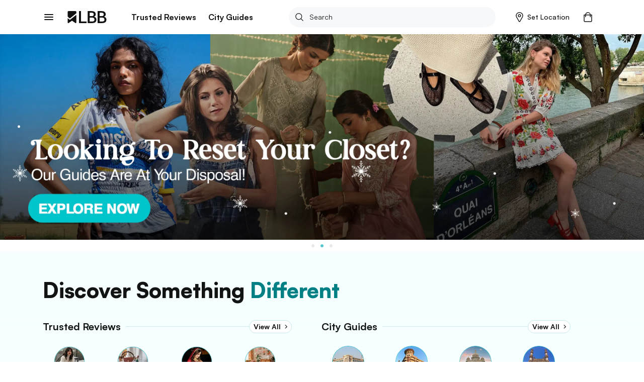

--- FILE ---
content_type: text/html; charset=utf-8
request_url: https://lbb.in/
body_size: 38497
content:
<!DOCTYPE html><html lang="en"><head><meta http-equiv="X-UA-Compatible" content="IE=edge"/><meta name="theme-color" content="#53c4c9"/><meta name="msapplication-navbutton-color" content="#53c4c9"/><meta name="apple-mobile-web-app-status-bar-style" content="#53c4c9"/><style data-styled="gswCcJ fMvSmr efiSqe kTgApI hWbokC hUowvZ" data-styled-version="4.2.0">
/* sc-component-id: global-styles__StyledGlobal-sc-1jvab1c-2 */
.gswCcJ .localitySearchContainer .localitySearchContainer__results li{height:40px;font-size:14px;font-weight:600;color:#121313;list-style:none;line-height:40px;margin:10px 0;cursor:pointer;} .gswCcJ .localitySearchContainer .locality-error-message{margin-top:15px;font-size:12px;} .gswCcJ .localitySearchContainer .header-container{display:-webkit-box;display:-webkit-flex;display:-ms-flexbox;display:flex;-webkit-align-items:center;-webkit-box-align:center;-ms-flex-align:center;align-items:center;-webkit-box-pack:justify;-webkit-justify-content:space-between;-ms-flex-pack:justify;justify-content:space-between;margin-bottom:20px;} .gswCcJ .localitySearchContainer .header-container h2{font-size:14px;font-weight:bold;color:#121313;margin:0;} .gswCcJ .card-title-alt{font-size:1.4rem !important;} @media(min-width:800px){.gswCcJ .card-title-alt{font-size:1.6rem !important;}} .gswCcJ a,.gswCcJ a:hover{-webkit-text-decoration:none;text-decoration:none;color:#008084;} @media (min-width:800px){.gswCcJ a,.gswCcJ a:hover{cursor:pointer;}} .gswCcJ img{object-fit:cover;max-width:100%;} .gswCcJ .border-top{border-top:1px solid #EBEDED !important;} .gswCcJ .btn-raised{border-radius:2px;box-shadow:none !important;} .gswCcJ .btn-raised button,.gswCcJ .btn-raised a{height:48px !important;line-height:48px !important;border-radius:.2rem;color:#ffffff !important;} .gswCcJ .btn-raised button div,.gswCcJ .btn-raised a div{height:48px !important;border-radius:.2rem;} .gswCcJ .btn-raised button div span,.gswCcJ .btn-raised a div span{color:#ffffff !important;font-weight:600 !important;} .gswCcJ .btn-raised button:disabled,.gswCcJ .btn-raised a:disabled{background-color:#F0F1F5 !important;} .gswCcJ .btn-raised button:disabled div span,.gswCcJ .btn-raised a:disabled div span{color:#A1A9BB !important;} .gswCcJ .btn-raised.btn-more{border:2px solid #000;float:right;width:100%;} @media (min-width:800px){.gswCcJ .btn-raised.btn-more{width:350px;}} .gswCcJ .btn-raised.btn-more button{background-color:#f7f8f9 !important;} .gswCcJ .btn-raised.btn-more button div span{color:#121313 !important;} .gswCcJ .btn-disabled{background:#F0F1F5;} .gswCcJ .btn{font-size:1.2rem;font-weight:700;text-transform:uppercase;text-align:center;border-radius:.2rem;padding:0 2.5rem;height:36px;line-height:36px;outline:none;} .gswCcJ .btn:hover{cursor:pointer;} .gswCcJ .btn:focus{box-shadow:none;} .gswCcJ .btn.btn-round{border-radius:1.8rem;overflow:hidden;} .gswCcJ .btn.btn-outline{border:.1rem solid;} .gswCcJ .btn.btn-teal{background:#008084;color:#ffffff;} .gswCcJ .btn.btn-teal span{color:#ffffff;} .gswCcJ .btn.btn-teal-alt{background:linear-gradient(122deg,#84c4dd,#53c4c9);color:#ffffff;} .gswCcJ .btn.btn-teal-alt span{color:#ffffff;} .gswCcJ .btn.btn-white{background:#ffffff;color:#121313;} .gswCcJ .btn.btn-white span{color:#121313;} .gswCcJ .btn.btn-red-alt{background:#f76161 linear-gradient(114deg,#f76161,#f761a2);} .gswCcJ .btn.btn-red-alt span{color:#ffffff;} .gswCcJ .btn.btn-save,.gswCcJ .btn.btn-fb,.gswCcJ .btn.btn-tw{display:-webkit-inline-box;display:-webkit-inline-flex;display:-ms-inline-flexbox;display:inline-flex;-webkit-align-items:center;-webkit-box-align:center;-ms-flex-align:center;align-items:center;} .gswCcJ .btn.btn-save svg,.gswCcJ .btn.btn-fb svg,.gswCcJ .btn.btn-tw svg{width:auto;height:1.8rem;margin-right:1.2rem;} .gswCcJ .btn.btn-save{background-color:#008084;color:#ffffff;} .gswCcJ .btn.btn-save.active svg path{fill:#ffffff;} .gswCcJ .btn.btn-save span{color:#ffffff;} .gswCcJ .btn.btn-fb{border:solid 1px #3b5998;color:#3b5998;} .gswCcJ .btn.btn-fb span{color:#3b5998;} .gswCcJ .btn.btn-tw{border:solid 1px #55acee;color:#55acee;} .gswCcJ .btn.btn-tw span{color:#55acee;} .gswCcJ .btn.btn-wa{border:solid 1px #2CB742;color:#2CB742;} .gswCcJ .btn.btn-wa span{color:#2CB742;} .gswCcJ .btn.btn-all{display:-webkit-box;display:-webkit-flex;display:-ms-flexbox;display:flex;-webkit-align-items:center;-webkit-box-align:center;-ms-flex-align:center;align-items:center;color:#008084;font-size:1.6rem;height:2.4rem;line-height:2.4rem;padding:0;} @media(max-width:800px){.gswCcJ .btn.btn-all{-webkit-box-pack:justify;-webkit-justify-content:space-between;-ms-flex-pack:justify;justify-content:space-between;}} .gswCcJ .btn.btn-all svg{width:auto;height:1.4rem;margin-left:1.2rem;} .gswCcJ .btn.btn-all svg > path{fill:#008084;fill-opacity:1;} .gswCcJ .btn.btn-all span{color:inherit;} .gswCcJ .btn-native-share{display:-webkit-inline-box;display:-webkit-inline-flex;display:-ms-inline-flexbox;display:inline-flex;-webkit-align-items:center;-webkit-box-align:center;-ms-flex-align:center;align-items:center;-webkit-box-pack:center;-webkit-justify-content:center;-ms-flex-pack:center;justify-content:center;font-size:1.4rem;-webkit-letter-spacing:1px;-moz-letter-spacing:1px;-ms-letter-spacing:1px;letter-spacing:1px;border-radius:2.4rem;overflow:hidden;background-color:#008084;} .gswCcJ .btn-native-share span{color:#ffffff;} .gswCcJ .btn-native-share svg{width:auto;height:2rem;margin-right:.6rem;} .gswCcJ .btn-native-share:disabled,.gswCcJ .btn-native-share.disabled{background-color:#F0F1F5;pointer-events:none;cursor:default;} .gswCcJ .btn-native-share:disabled span,.gswCcJ .btn-native-share.disabled span{color:#A1A9BB;} .gswCcJ .button{display:-webkit-box;display:-webkit-flex;display:-ms-flexbox;display:flex;-webkit-align-items:center;-webkit-box-align:center;-ms-flex-align:center;align-items:center;-webkit-box-pack:center;-webkit-justify-content:center;-ms-flex-pack:center;justify-content:center;font-size:1.4rem;font-weight:600;border:1px solid #CECFCF;border-radius:2px;height:48px;line-height:48px;padding:0 1.2rem;text-transform:uppercase;} .gswCcJ .button svg{width:auto;height:1.6rem;margin-right:.8rem;} .gswCcJ .button-save{background-color:#ffffff;} .gswCcJ .button-save span{color:#008084;} .gswCcJ .button-save span.active{color:#ffffff;} @media (min-width:800px){.gswCcJ .button-save:hover span{color:#ffffff;}} .gswCcJ .button-save.active{background-color:#008084;border-color:#008084;} .gswCcJ .button-save.active svg path{fill:#ffffff;stroke:#ffffff !important;} .gswCcJ .button-save.active span{color:#ffffff;} @-webkit-keyframes spin-style{0%{-webkit-transform:rotate(0deg);-webkit-transform:rotate(0deg);-ms-transform:rotate(0deg);transform:rotate(0deg);}50%{-webkit-transform:rotate(180deg);-webkit-transform:rotate(180deg);-ms-transform:rotate(180deg);transform:rotate(180deg);}100%{-webkit-transform:rotate(360deg);-webkit-transform:rotate(360deg);-ms-transform:rotate(360deg);transform:rotate(360deg);}} @keyframes spin-style{0%{-webkit-transform:rotate(0deg);-webkit-transform:rotate(0deg);-ms-transform:rotate(0deg);transform:rotate(0deg);}50%{-webkit-transform:rotate(180deg);-webkit-transform:rotate(180deg);-ms-transform:rotate(180deg);transform:rotate(180deg);}100%{-webkit-transform:rotate(360deg);-webkit-transform:rotate(360deg);-ms-transform:rotate(360deg);transform:rotate(360deg);}} @-webkit-keyframes actionScale{0%{-webkit-transform:scale(1);-ms-transform:scale(1);transform:scale(1);}50%{-webkit-transform:scale(1.2);-ms-transform:scale(1.2);transform:scale(1.2);}100%{-webkit-transform:scale(1);-ms-transform:scale(1);transform:scale(1);}} @keyframes actionScale{0%{-webkit-transform:scale(1);-ms-transform:scale(1);transform:scale(1);}50%{-webkit-transform:scale(1.2);-ms-transform:scale(1.2);transform:scale(1.2);}100%{-webkit-transform:scale(1);-ms-transform:scale(1);transform:scale(1);}} @-webkit-keyframes actionScaleAlt{0%{-webkit-transform:scale(1);-ms-transform:scale(1);transform:scale(1);}50%{-webkit-transform:scale(1.05);-ms-transform:scale(1.05);transform:scale(1.05);}100%{-webkit-transform:scale(1);-ms-transform:scale(1);transform:scale(1);}} @keyframes actionScaleAlt{0%{-webkit-transform:scale(1);-ms-transform:scale(1);transform:scale(1);}50%{-webkit-transform:scale(1.05);-ms-transform:scale(1.05);transform:scale(1.05);}100%{-webkit-transform:scale(1);-ms-transform:scale(1);transform:scale(1);}} @-webkit-keyframes actionShake{0%{-webkit-transform:translateX(0);-ms-transform:translateX(0);transform:translateX(0);}25%{-webkit-transform:translateX(25px);-ms-transform:translateX(25px);transform:translateX(25px);}50%{-webkit-transform:translateX(-25px);-ms-transform:translateX(-25px);transform:translateX(-25px);}100%{-webkit-transform:translateX(0px);-ms-transform:translateX(0px);transform:translateX(0px);}} @keyframes actionShake{0%{-webkit-transform:translateX(0);-ms-transform:translateX(0);transform:translateX(0);}25%{-webkit-transform:translateX(25px);-ms-transform:translateX(25px);transform:translateX(25px);}50%{-webkit-transform:translateX(-25px);-ms-transform:translateX(-25px);transform:translateX(-25px);}100%{-webkit-transform:translateX(0px);-ms-transform:translateX(0px);transform:translateX(0px);}} .gswCcJ .shake-text{-webkit-animation:actionShake 0.8s;animation:actionShake 0.8s;} .gswCcJ input:-webkit-autofill,.gswCcJ input:-webkit-autofill:hover,.gswCcJ input:-webkit-autofill:focus input:-webkit-autofill,.gswCcJ textarea:-webkit-autofill,.gswCcJ textarea:-webkit-autofill:hover textarea:-webkit-autofill:focus,.gswCcJ select:-webkit-autofill,.gswCcJ select:-webkit-autofill:hover,.gswCcJ select:-webkit-autofill:focus{-webkit-text-fill-color:#000;-webkit-box-shadow:0 0 0px 1000px #fff inset;-webkit-transition:background-color 5000s ease-in-out 0s;transition:background-color 5000s ease-in-out 0s;} .gswCcJ .payment-method{position:relative;} .gswCcJ .payment-method .icon{position:absolute;top:50%;right:10px;-webkit-transform:translateY(-50%);-ms-transform:translateY(-50%);transform:translateY(-50%);} .gswCcJ .payment-method .icon svg,.gswCcJ .payment-method .icon img{width:auto;height:5rem;} .gswCcJ .payment-method.paytm .icon svg,.gswCcJ .payment-method.paytm .icon img{width:auto;height:8rem;} .gswCcJ .style-b{display:-webkit-box;display:-webkit-flex;display:-ms-flexbox;display:flex;} .gswCcJ .style-b.image-before .first-col{margin-right:1.2rem;} .gswCcJ .style-b.image-before .second-col{-webkit-flex:1;-ms-flex:1;flex:1;} .gswCcJ .style-b.image-after .first-col{-webkit-flex:1;-ms-flex:1;flex:1;} .gswCcJ .style-b.image-after .second-col{margin-left:1.2rem;} .gswCcJ .both-slider{display:-webkit-box;display:-webkit-flex;display:-ms-flexbox;display:flex;-webkit-flex-direction:row !important;-ms-flex-direction:row !important;flex-direction:row !important;-webkit-flex-wrap:nowrap !important;-ms-flex-wrap:nowrap !important;flex-wrap:nowrap !important;overflow-x:auto;overflow-y:hidden;margin:0 -1.5rem;padding:0 1.5rem;-webkit-overflow-scrolling:touch;overflow:-moz-scrollbars-none;-ms-overflow-style:none;} .gswCcJ .both-slider:after{content:'space';width:0px;display:block;color:transparent;font-size:0.75em;} .gswCcJ .both-slider::-webkit-scrollbar{display:none;} @media (max-width:800px){.gswCcJ .mob-slider{display:-webkit-box;display:-webkit-flex;display:-ms-flexbox;display:flex;-webkit-flex-direction:row !important;-ms-flex-direction:row !important;flex-direction:row !important;-webkit-flex-wrap:nowrap !important;-ms-flex-wrap:nowrap !important;flex-wrap:nowrap !important;overflow-x:auto;overflow-y:hidden;margin:0 -1.5rem;padding:0 1.5rem;-webkit-overflow-scrolling:touch;overflow:-moz-scrollbars-none;-ms-overflow-style:none;}.gswCcJ .mob-slider:after{content:'space';width:0px;display:block;color:transparent;font-size:0.75em;}.gswCcJ .mob-slider::-webkit-scrollbar{display:none;}} .gswCcJ .full-height{height:100%;} .gswCcJ #__next{margin-top:0 !important;} .gswCcJ .friendsData .title{text-align:center;} .gswCcJ .friendsData .friendsData-image{width:40px;height:40px;border-radius:100%;} .gswCcJ .lbbtip{display:inline-block;position:relative;text-align:left;} .gswCcJ .lbbtip.show .bottom{display:block;} .gswCcJ .lbbtip.hide .bottom{display:none;} .gswCcJ .lbbtip-body{background-color:#ffffff;color:#121313;font-size:1.6rem;line-height:1.5;padding:20px 15px;border-radius:8px;box-shadow:0 4px 10px 0 rgba(0,0,0,0.2);} .gswCcJ .lbbtip .bottom{min-width:250px;position:absolute;top:calc(100% + 12px);left:50%;z-index:99999999;box-sizing:border-box;-webkit-transform:translate(-50%,0);-ms-transform:translate(-50%,0);transform:translate(-50%,0);display:none;} @media (min-width:800px){.gswCcJ .lbbtip .bottom{min-width:360px;}} .gswCcJ .lbbtip .bottom i{position:absolute;bottom:100%;left:50%;margin-left:-12px;width:24px;height:12px;overflow:hidden;} .gswCcJ .lbbtip .bottom i::after{content:'';position:absolute;width:12px;height:12px;left:50%;-webkit-transform:translate(-50%,50%) rotate(45deg);-ms-transform:translate(-50%,50%) rotate(45deg);transform:translate(-50%,50%) rotate(45deg);background-color:#ffffff;box-shadow:0 4px 10px 0 rgba(0,0,0,0.2);} .gswCcJ .lbbtip-close{position:absolute;right:0;top:0;z-index:10;display:-webkit-box;display:-webkit-flex;display:-ms-flexbox;display:flex;-webkit-align-items:center;-webkit-box-align:center;-ms-flex-align:center;align-items:center;-webkit-box-pack:center;-webkit-justify-content:center;-ms-flex-pack:center;justify-content:center;height:4rem;width:4rem;} .gswCcJ .lbbtip-close svg{width:auto;height:1.4rem;} .gswCcJ .lbbtip-logo{margin-bottom:1rem;} .gswCcJ .lbbtip-logo img{width:auto;height:2rem;} .gswCcJ .video-soundbutton,.gswCcJ .image-zoombutton{position:absolute;bottom:1.6rem;right:1.6rem;z-index:7;background:none;border:none;height:auto;width:auto;padding:0;} .gswCcJ .video-soundbutton:focus,.gswCcJ .image-zoombutton:focus{outline:0px;} .gswCcJ .video-soundbutton svg,.gswCcJ .image-zoombutton svg,.gswCcJ .video-soundbutton img,.gswCcJ .image-zoombutton img{width:auto !important;height:3.2rem;} @media (min-width:800px){.gswCcJ .video-soundbutton svg,.gswCcJ .image-zoombutton svg,.gswCcJ .video-soundbutton img,.gswCcJ .image-zoombutton img{height:4.2rem;}} .gswCcJ .video-playingbutton{position:absolute;top:50%;left:50%;z-index:7;-webkit-transform:translate(-50%,-50%);-ms-transform:translate(-50%,-50%);transform:translate(-50%,-50%);background:none;border:none;height:auto;width:auto;padding:0;} .gswCcJ .video-playingbutton:focus{outline:0px;} .gswCcJ .video-playingbutton svg,.gswCcJ .video-playingbutton img{width:auto !important;height:3.2rem;} @media (min-width:800px){.gswCcJ .video-playingbutton svg,.gswCcJ .video-playingbutton img{height:4.2rem;}} .gswCcJ .image-gallery-thumbnails-wrapper.left,.gswCcJ .image-gallery-thumbnails-wrapper.right{width:40px;} @media (min-width:800px){.gswCcJ .image-gallery-thumbnails-wrapper.left,.gswCcJ .image-gallery-thumbnails-wrapper.right{width:80px;}} .gswCcJ .image-gallery-thumbnails-wrapper.left .image-gallery-thumbnails,.gswCcJ .image-gallery-thumbnails-wrapper.right .image-gallery-thumbnails{margin-top:0;} .gswCcJ .image-gallery-thumbnails-wrapper.left .image-gallery-thumbnails .image-gallery-thumbnail,.gswCcJ .image-gallery-thumbnails-wrapper.right .image-gallery-thumbnails .image-gallery-thumbnail{margin-bottom:1.2rem;} .gswCcJ .image-gallery-thumbnails-wrapper.left .image-gallery-thumbnails .image-gallery-thumbnail img,.gswCcJ .image-gallery-thumbnails-wrapper.right .image-gallery-thumbnails .image-gallery-thumbnail img{width:4rem;height:4rem;} @media (min-width:800px){.gswCcJ .image-gallery-thumbnails-wrapper.left .image-gallery-thumbnails .image-gallery-thumbnail img,.gswCcJ .image-gallery-thumbnails-wrapper.right .image-gallery-thumbnails .image-gallery-thumbnail img{width:8rem;height:8rem;}} .gswCcJ .image-gallery-thumbnails-wrapper.left .image-gallery-thumbnails .image-gallery-thumbnail:last-child,.gswCcJ .image-gallery-thumbnails-wrapper.right .image-gallery-thumbnails .image-gallery-thumbnail:last-child{margin-bottom:0;} .gswCcJ .image-gallery-thumbnails-wrapper.left{margin-right:12px;} .gswCcJ .image-gallery-thumbnails-wrapper.right{margin-left:12px;} .gswCcJ .image-gallery-slide-wrapper.left{width:calc(100% - 52px);} @media (min-width:800px){.gswCcJ .image-gallery-slide-wrapper.left{width:calc(100% - 92px);}} .gswCcJ .ad-blocker{position:fixed;height:100%;width:100%;z-index:9999;} .gswCcJ .ad-blocker .overlay{height:100%;background:rgba(0,0,0,0.8);} .gswCcJ .ad-blocker .container{max-width:750px;margin:0 auto;display:-webkit-box;display:-webkit-flex;display:-ms-flexbox;display:flex;-webkit-flex-direction:column;-ms-flex-direction:column;flex-direction:column;-webkit-box-pack:center;-webkit-justify-content:center;-ms-flex-pack:center;justify-content:center;height:100%;} .gswCcJ .ad-blocker .container .ad-blocker-header{margin-bottom:10px;position:relative;display:-webkit-box;display:-webkit-flex;display:-ms-flexbox;display:flex;-webkit-box-pack:center;-webkit-justify-content:center;-ms-flex-pack:center;justify-content:center;-webkit-align-items:center;-webkit-box-align:center;-ms-flex-align:center;align-items:center;} @media (max-width:800px){.gswCcJ .ad-blocker .container .ad-blocker-header .heading{margin-left:-30px;}} .gswCcJ .ad-blocker .container .ad-blocker-header .heading span{color:#ffffff;font-size:14px;-webkit-letter-spacing:1px;-moz-letter-spacing:1px;-ms-letter-spacing:1px;letter-spacing:1px;} .gswCcJ .ad-blocker .container .ad-blocker-header .close{position:absolute;right:0;} .gswCcJ .ad-blocker .blocker-image{display:-webkit-box;display:-webkit-flex;display:-ms-flexbox;display:flex;-webkit-box-pack:center;-webkit-justify-content:center;-ms-flex-pack:center;justify-content:center;-webkit-align-items:center;-webkit-box-align:center;-ms-flex-align:center;align-items:center;max-height:600px;} @media (min-width:800px){.gswCcJ .ad-blocker .blocker-image img{max-height:600px;}} .gswCcJ .ad-blocker .blocker-close{position:absolute;top:5px;right:5px;z-index:99999;} @media (min-width:800px){.gswCcJ .ad-blocker .blocker-close{top:50px;right:120px;}} .gswCcJ .sticky-container{position:-webkit-sticky;position:sticky;bottom:0;} @media (min-width:800px){.gswCcJ .hideDesktop{display:none;}} @media (max-width:800px){.gswCcJ .hideMobile{display:none;}} .gswCcJ .no-results .image-noresult{margin-bottom:2.4rem;} @media (min-width:800px){.gswCcJ .no-results .image-noresult{margin-bottom:3rem;}} .gswCcJ .no-results .image-noresult svg,.gswCcJ .no-results .image-noresult img{width:auto;height:11.8rem;} @media (min-width:800px){.gswCcJ .no-results .image-noresult svg,.gswCcJ .no-results .image-noresult img{height:15rem;}} .gswCcJ .no-results h1{font-size:2rem;font-weight:700;-webkit-letter-spacing:0;-moz-letter-spacing:0;-ms-letter-spacing:0;letter-spacing:0;color:#121313;word-break:break-word;} @media (min-width:800px){.gswCcJ .no-results h1{font-size:2.4rem;}} .gswCcJ .no-results p{color:#7B7B7C !important;font-size:1.4rem !important;line-height:1.71 !important;-webkit-letter-spacing:0 !important;-moz-letter-spacing:0 !important;-ms-letter-spacing:0 !important;letter-spacing:0 !important;font-style:normal !important;margin:1.2rem 0 0 !important;} @media (min-width:800px){.gswCcJ .no-results p{font-size:1.6rem !important;line-height:1.5 !important;margin:2rem 0 0 !important;}} .gswCcJ .no-results ul{list-style:disc !important;padding-left:1.8rem !important;} .gswCcJ .no-results ul li{color:#7B7B7C !important;font-size:1.4rem !important;line-height:1.71 !important;-webkit-letter-spacing:0 !important;-moz-letter-spacing:0 !important;-ms-letter-spacing:0 !important;letter-spacing:0 !important;} @media (min-width:800px){.gswCcJ .no-results ul li{font-size:1.6rem !important;line-height:1.5 !important;}} .gswCcJ .noSearch-results{text-align:center;padding:2rem 0;} .gswCcJ .noSearch-results .search-image svg,.gswCcJ .noSearch-results .search-image img{width:auto;height:12rem;} .gswCcJ .noSearch-results p{color:#565657;font-size:1.6rem;margin-top:1rem;} .gswCcJ .filters .headline,.gswCcJ .sorts .headline{display:-webkit-box;display:-webkit-flex;display:-ms-flexbox;display:flex;-webkit-box-pack:justify;-webkit-justify-content:space-between;-ms-flex-pack:justify;justify-content:space-between;-webkit-align-items:center;-webkit-box-align:center;-ms-flex-align:center;align-items:center;margin:0 0 1.6rem;} @media (max-width:800px){.gswCcJ .filters .headline,.gswCcJ .sorts .headline{margin:0 -1.5rem 2rem;background:#f7f8f9;padding:1.5rem;}} .gswCcJ .filters .headline h2,.gswCcJ .sorts .headline h2,.gswCcJ .filters .headline h3,.gswCcJ .sorts .headline h3{color:#7B7B7C;font-size:1.3rem;text-transform:uppercase;margin:0;-webkit-letter-spacing:1px;-moz-letter-spacing:1px;-ms-letter-spacing:1px;letter-spacing:1px;} @media (min-width:800px){.gswCcJ .filters .headline h2,.gswCcJ .sorts .headline h2,.gswCcJ .filters .headline h3,.gswCcJ .sorts .headline h3{color:#121313;font-size:1.6rem;text-transform:capitalize;-webkit-letter-spacing:normal;-moz-letter-spacing:normal;-ms-letter-spacing:normal;letter-spacing:normal;}} .gswCcJ .filters .headline h2,.gswCcJ .sorts .headline h2{font-weight:700;} .gswCcJ .filters .headline h3,.gswCcJ .sorts .headline h3{font-weight:600;} .gswCcJ .filters .headline > a,.gswCcJ .sorts .headline > a{color:#008084;font-size:1.2rem;text-transform:uppercase;font-weight:700;} .gswCcJ .filters .headline > a span,.gswCcJ .sorts .headline > a span{color:#008084;} .gswCcJ .filters > .list,.gswCcJ .sorts > .list{list-style:none;padding:0;margin:0;} .gswCcJ .filters > .list > li,.gswCcJ .sorts > .list > li{margin-bottom:2rem;} @media (min-width:800px){.gswCcJ .filters > .list > li,.gswCcJ .sorts > .list > li{padding-bottom:2rem;}} .gswCcJ .filters > .list > li:last-child,.gswCcJ .sorts > .list > li:last-child{border-bottom:0;padding-bottom:0;margin-bottom:0;} .gswCcJ .filters .view-more,.gswCcJ .sorts .view-more{margin-top:1rem;} .gswCcJ .filters .view-more .btn-more,.gswCcJ .sorts .view-more .btn-more{color:#008084;font-size:1.2rem;font-weight:700;-webkit-letter-spacing:1px;-moz-letter-spacing:1px;-ms-letter-spacing:1px;letter-spacing:1px;text-transform:uppercase;} .gswCcJ .filters .view-more .btn-more:hover,.gswCcJ .sorts .view-more .btn-more:hover{color:#008084;-webkit-text-decoration:underline;text-decoration:underline;} .gswCcJ .filters-action .btn-done{display:block;width:100%;height:4.8rem;line-height:4.8rem;border:0;border-radius:0;background-color:#008084;color:#ffffff !important;font-size:1.3rem;-webkit-letter-spacing:1px;-moz-letter-spacing:1px;-ms-letter-spacing:1px;letter-spacing:1px;} .gswCcJ .filters-action .btn-done:hover{color:#ffffff;} .gswCcJ .filters-action .btn-done:disabled,.gswCcJ .filters-action .btn-done.disabled{background-color:#F0F1F5 !important;color:#7B7B7C !important;opacity:1 !important;cursor:default;pointer-events:none;} .gswCcJ .filters + .filters,.gswCcJ .sorts + .filters{padding-top:2rem;margin-top:2rem;} .gswCcJ .filter-group,.gswCcJ .sort-group{margin-top:2rem;} .gswCcJ .filter-group .filter-item,.gswCcJ .sort-group .filter-item,.gswCcJ .filter-group .sort-item,.gswCcJ .sort-group .sort-item{display:-webkit-box;display:-webkit-flex;display:-ms-flexbox;display:flex;-webkit-align-items:center;-webkit-box-align:center;-ms-flex-align:center;align-items:center;-webkit-box-pack:justify;-webkit-justify-content:space-between;-ms-flex-pack:justify;justify-content:space-between;font-size:1.6rem;margin-bottom:2rem;} .gswCcJ .filter-group .filter-item:last-child,.gswCcJ .sort-group .filter-item:last-child,.gswCcJ .filter-group .sort-item:last-child,.gswCcJ .sort-group .sort-item:last-child{margin-bottom:0;} .gswCcJ .filter-group .filter-item .filter-control,.gswCcJ .sort-group .filter-item .filter-control,.gswCcJ .filter-group .sort-item .filter-control,.gswCcJ .sort-group .sort-item .filter-control{display:-webkit-box !important;display:-webkit-flex !important;display:-ms-flexbox !important;display:flex !important;-webkit-align-items:center;-webkit-box-align:center;-ms-flex-align:center;align-items:center;-webkit-flex:1;-ms-flex:1;flex:1;} .gswCcJ .filter-group .filter-item label,.gswCcJ .sort-group .filter-item label,.gswCcJ .filter-group .sort-item label,.gswCcJ .sort-group .sort-item label{color:#121313 !important;margin-bottom:0;} .gswCcJ .filter-group .filter-item .filter-count,.gswCcJ .sort-group .filter-item .filter-count,.gswCcJ .filter-group .sort-item .filter-count,.gswCcJ .sort-group .sort-item .filter-count{color:#7B7B7C;font-size:1.4rem;} .gswCcJ .filter-colors .filter-group{display:-webkit-box;display:-webkit-flex;display:-ms-flexbox;display:flex;-webkit-align-items:center;-webkit-box-align:center;-ms-flex-align:center;align-items:center;-webkit-flex-flow:wrap;-ms-flex-flow:wrap;flex-flow:wrap;margin-top:-2rem;} .gswCcJ .filter-colors .filter-item{margin-bottom:0;margin-right:1rem;margin-top:2rem;} .gswCcJ .filter-colors .filter-control div > span{left:-2rem !important;top:-2rem !important;} .gswCcJ .filter-rating .rating-overall{display:-webkit-box;display:-webkit-flex;display:-ms-flexbox;display:flex;-webkit-align-items:center;-webkit-box-align:center;-ms-flex-align:center;align-items:center;line-height:1;} @media (min-width:800px){.gswCcJ .filter-rating .rating-overall{cursor:pointer;white-space:nowrap;}} .gswCcJ .filter-rating .rating-overall .rating-star svg,.gswCcJ .filter-rating .rating-overall .rating-star img{height:2rem;margin-right:.5rem;} .gswCcJ .filter-rating .rating-overall .rating-label{font-size:1.4rem;} .gswCcJ .filter-category .open-dialog,.gswCcJ .filter-category .open-drop{display:-webkit-box;display:-webkit-flex;display:-ms-flexbox;display:flex;-webkit-align-items:center;-webkit-box-align:center;-ms-flex-align:center;align-items:center;-webkit-box-pack:justify;-webkit-justify-content:space-between;-ms-flex-pack:justify;justify-content:space-between;height:4.8rem;padding:0 1rem;border:1px solid #CECFCF;border-radius:.4rem;} .gswCcJ .filter-category .open-dialog span,.gswCcJ .filter-category .open-drop span{font-size:1.6rem;} .gswCcJ .filter-category .open-dialog .btn,.gswCcJ .filter-category .open-drop .btn{display:-webkit-box;display:-webkit-flex;display:-ms-flexbox;display:flex;-webkit-align-items:center;-webkit-box-align:center;-ms-flex-align:center;align-items:center;color:#008084;font-size:1.3rem;-webkit-letter-spacing:1px;-moz-letter-spacing:1px;-ms-letter-spacing:1px;letter-spacing:1px;padding:0;} .gswCcJ .filter-category .open-dialog .btn svg,.gswCcJ .filter-category .open-drop .btn svg,.gswCcJ .filter-category .open-dialog .btn img,.gswCcJ .filter-category .open-drop .btn img{width:auto;height:.8rem;} @media (min-width:800px){.gswCcJ .filter-category .open-drop{cursor:pointer;}} .gswCcJ .filter-category .filter-group{position:relative;} .gswCcJ .category-drop{padding:0 !important;} .gswCcJ .dialog-page{min-height:100vh;max-height:100vh;overflow:hidden;} .gswCcJ .dialog-page .dialog-header.fix{position:fixed;} .gswCcJ .dialog-page .dialog-footer.fix{position:fixed;} .gswCcJ .dialog-page .dialog-meta{overflow-y:auto;max-height:calc(100vh - 5.6rem - 4.8rem);margin-top:5.6rem;margin-bottom:4.8rem;} .gswCcJ .merchant-load-more{height:40px;display:-webkit-box;display:-webkit-flex;display:-ms-flexbox;display:flex;-webkit-align-items:center;-webkit-box-align:center;-ms-flex-align:center;align-items:center;-webkit-box-pack:center;-webkit-justify-content:center;-ms-flex-pack:center;justify-content:center;} .gswCcJ .form-main .form-field{width:100%;} .gswCcJ .form-main .form-field hr{display:none !important;} .gswCcJ .form-main .form-field button{border:none;outline:0;cursor:pointer;} .gswCcJ .form-main .form-field button:disabled,.gswCcJ .form-main .form-field button.disabled{cursor:default;pointer-events:none;background:#F0F1F5;color:#A1A9BB;opacity:1;} .gswCcJ .form-main .field-container{margin:1rem 0 2rem;} @media (min-width:800px){.gswCcJ .form-main .clubForm{display:-webkit-box;display:-webkit-flex;display:-ms-flexbox;display:flex;-webkit-box-pack:justify;-webkit-justify-content:space-between;-ms-flex-pack:justify;justify-content:space-between;}} .gswCcJ .form-main .m-20{margin:0 2rem 2rem 0;} @media (min-width:800px){.gswCcJ .form-main .m-20{margin:0 2rem 0 0;}} .gswCcJ .form-main .form-control{border-radius:.4rem !important;border:1px solid #CECFCF !important;padding:0 0 0 10px;} .gswCcJ .form-main .control-custom{height:4.8rem;font-size:1.6rem;} .gswCcJ .form-main .form-control:disabled,.gswCcJ .form-main .form-control[readonly]{background:#F0F1F5;color:#A1A9BB;} .gswCcJ .home-page-loader,.gswCcJ .other-page-loader{width:100%;display:-webkit-box;display:-webkit-flex;display:-ms-flexbox;display:flex;-webkit-box-pack:center;-webkit-justify-content:center;-ms-flex-pack:center;justify-content:center;-webkit-align-items:center;-webkit-box-align:center;-ms-flex-align:center;align-items:center;} .gswCcJ .home-page-loader{height:calc(100vh - 534px);} .gswCcJ .other-page-loader{height:calc(100vh - 104px);} @media (min-width:800px){.gswCcJ .other-page-loader{height:calc(100vh - 130px);}} .gswCcJ .bold{font-weight:700;} .gswCcJ .pincode-error{color:rgb(247,97,97);font-size:13px;} .gswCcJ .cards .card{width:33%;padding:10px;border:none;border-bottom:1px solid #CECFCF;display:-webkit-box;display:-webkit-flex;display:-ms-flexbox;display:flex;-webkit-flex-direction:row;-ms-flex-direction:row;flex-direction:row;} .gswCcJ .cards .card .image{width:195px;height:195px;overflow:hidden;-webkit-flex :0 0 195px;-ms-flex :0 0 195px;flex :0 0 195px;border-radius:5px;cursor:pointer;} .gswCcJ .cards .card .image img{width:195px;object-fit:cover;height:195px;} .gswCcJ .cards .card .content{-webkit-box-pack:justify;-webkit-justify-content :space-between;-ms-flex-pack:justify;justify-content :space-between;margin :0 0 0 1.6rem;} .gswCcJ .cards .card .content h4{color:#121313;font-size:2.4rem;font-weight:700;line-height:1.33;cursor:pointer;} .gswCcJ .cards .card .content p{color:#121313;font-size:1.8rem;line-height:1.56;} .gswCcJ .cards .card .content .locality{font-size:1.4rem;font-weight:700;line-height:1.5;color:#676767;text-transform:uppercase;} .gswCcJ .cards .card .content .tag{color:#F76161;font-size:1.4rem;font-weight:700;line-height:1.5;text-transform:uppercase;} .gswCcJ .card-deck{-webkit-flex-direction:row;-ms-flex-direction:row;flex-direction:row;-webkit-flex-flow:wrap;-ms-flex-flow:wrap;flex-flow:wrap;} @media (max-width:800px){.gswCcJ .card-deck{margin:0 -1.5rem;}} .gswCcJ .card-deck .card{background:#ffffff;border:1px solid #CECFCF;border-radius:0;-webkit-flex:0 0 calc(100% / 2 + 1px);-ms-flex:0 0 calc(100% / 2 + 1px);flex:0 0 calc(100% / 2 + 1px);margin:0 0 -1px -1px;overflow:hidden;} @media (min-width:800px){.gswCcJ .card-deck .card{-webkit-flex:0 0 calc(100% / 2 - 30px);-ms-flex:0 0 calc(100% / 2 - 30px);flex:0 0 calc(100% / 2 - 30px);margin:0 15px 2rem;}} @media (min-width:1200px){.gswCcJ .card-deck .card{-webkit-flex:0 0 calc(100% / 4 - 30px);-ms-flex:0 0 calc(100% / 4 - 30px);flex:0 0 calc(100% / 4 - 30px);margin:0 15px 2rem;}} .gswCcJ .card-deck .card-save-action{position:absolute;top:1rem;right:1rem;z-index:11;width:auto;} .gswCcJ .card-deck .card-save-action a{font-size:1.3rem;border-radius:50%;width:3.6rem;height:3.6rem;line-height:3.6rem;background:rgba(86,86,87,0.4);border:0 none;padding:0;text-align:center;-webkit-letter-spacing:1px;-moz-letter-spacing:1px;-ms-letter-spacing:1px;letter-spacing:1px;-webkit-transform:scale(1);-ms-transform:scale(1);transform:scale(1);-webkit-transition:all 200ms ease-in;transition:all 200ms ease-in;} .gswCcJ .card-deck .card-save-action a svg{width:auto;height:1.8rem;margin-right:0;} .gswCcJ .card-deck .card-save-action a svg path{stroke:#ffffff;} .gswCcJ .card-deck .card-save-action a span{display:none;color:#ffffff;} @media (min-width:800px){.gswCcJ .card-deck .card-save-action a:hover{box-shadow:rgba(71,62,103,0.1) 0px 4px 10px 0px;-webkit-transform:scale(1.2);-ms-transform:scale(1.2);transform:scale(1.2);}} @media (max-width:800px){.gswCcJ .card-deck .card-save-action a:active{-webkit-transform:scale(1.2);-ms-transform:scale(1.2);transform:scale(1.2);}} .gswCcJ .card-deck .card-save-action a.active svg path{stroke:#ffffff;fill:#ffffff;} .gswCcJ .card-deck .single-card{-webkit-flex:0 1 100%;-ms-flex:0 1 100%;flex:0 1 100%;} .gswCcJ .card-deck .card-rating{margin-top:.8rem;} .gswCcJ .card-deck .card-rating .rating-star{display:-webkit-box;display:-webkit-flex;display:-ms-flexbox;display:flex;-webkit-align-items:center;-webkit-box-align:center;-ms-flex-align:center;align-items:center;line-height:1;} .gswCcJ .card-deck .card-rating .rating-star svg,.gswCcJ .card-deck .card-rating .rating-star img{width:auto;height:1.2rem;margin-right:.2rem;} @media (min-width:800px){.gswCcJ .card-deck .card-rating .rating-star svg,.gswCcJ .card-deck .card-rating .rating-star img{height:1.6rem;}} .gswCcJ .card-deck .card-rating .rating-star svg:last-child,.gswCcJ .card-deck .card-rating .rating-star img:last-child{margin-right:0;} .gswCcJ .card-deck .card-image{position:relative;} .gswCcJ .card-deck .card-image .icon-play{position:absolute;left:50%;top:50%;z-index:2;-webkit-transform:translate(-50%,-50%);-ms-transform:translate(-50%,-50%);transform:translate(-50%,-50%);} .gswCcJ .card-deck .card-image .icon-play svg,.gswCcJ .card-deck .card-image .icon-play img{width:auto;height:5rem;} @media (min-width:800px){.gswCcJ .card-deck .card-image .icon-play svg,.gswCcJ .card-deck .card-image .icon-play img{height:7rem;}} .gswCcJ .card-deck .single-card-image{padding-top:50%;} .gswCcJ .card-deck.card-tag .card{border:0;} .gswCcJ .card-deck.card-tag .card .card-body{padding:1.2rem 0 0;} .gswCcJ .card-deck.card-tag .card .card-image{display:block;width:100%;height:auto;position:relative;overflow:hidden;padding-top:75%;border-radius:.4rem;overflow:hidden;} .gswCcJ .card-deck.card-tag .card .card-image img{display:block;max-width:100%;max-height:100%;position:absolute;top:0;bottom:0;left:0;right:0;width:100%;height:100%;} .gswCcJ .card-deck.card-tag .card .card-title{color:#121313;font-size:1.4rem;font-weight:400;line-height:1.57;margin-bottom:0;text-transform:capitalize;} @media (min-width:800px){.gswCcJ .card-deck.card-tag .card .card-title{font-size:1.6rem;line-height:1.5;}} @media (max-width:800px){.gswCcJ .card-deck.commerce,.gswCcJ .card-deck.special{margin:0 -.2rem;}} .gswCcJ .card-deck.commerce .card,.gswCcJ .card-deck.special .card{background-color:transparent;border:0;border-radius:0;} @media (max-width:800px){.gswCcJ .card-deck.commerce .card,.gswCcJ .card-deck.special .card{-webkit-flex:0 0 calc(100% / 2 - 4px);-ms-flex:0 0 calc(100% / 2 - 4px);flex:0 0 calc(100% / 2 - 4px);margin:0 .2rem 2.4rem;}} .gswCcJ .card-deck.commerce .card .card-image,.gswCcJ .card-deck.special .card .card-image{display:block;width:100%;height:auto;position:relative;overflow:hidden;padding-top:140%;border:1px solid #EBEDED;border-radius:.4rem;} .gswCcJ .card-deck.commerce .card .card-image img,.gswCcJ .card-deck.special .card .card-image img{display:block;max-width:100%;max-height:100%;position:absolute;top:0;bottom:0;left:0;right:0;width:100%;height:100%;} @media (min-width:800px){.gswCcJ .card-deck.commerce .card .card-image,.gswCcJ .card-deck.special .card .card-image{border-radius:.8rem;}} .gswCcJ .card-deck.commerce .card .card-body,.gswCcJ .card-deck.special .card .card-body{min-height:auto;padding:.8rem .5rem .8rem;} @media (min-width:800px){.gswCcJ .card-deck.commerce .card .card-body,.gswCcJ .card-deck.special .card .card-body{padding:1rem 1rem .8rem;}} .gswCcJ .card-deck.commerce .card .card-body .card-title,.gswCcJ .card-deck.special .card .card-body .card-title{color:#7B7B7C;font-size:1.1rem;font-weight:400;line-height:1.2;margin-bottom:0;text-transform:capitalize;} @media (min-width:800px){.gswCcJ .card-deck.commerce .card .card-body .card-title,.gswCcJ .card-deck.special .card .card-body .card-title{font-size:1.4rem;}} .gswCcJ .card-deck.commerce .card .card-body a:hover .card-title,.gswCcJ .card-deck.special .card .card-body a:hover .card-title{-webkit-text-decoration:underline;text-decoration:underline;} .gswCcJ .card-deck.commerce .card .card-body .card-sub-title,.gswCcJ .card-deck.special .card .card-body .card-sub-title{display:-webkit-box;display:-webkit-flex;display:-ms-flexbox;display:flex;color:#121313;font-size:1.3rem;font-weight:400;line-height:1.4;text-transform:capitalize;margin:.2rem 0 0;} @media (min-width:800px){.gswCcJ .card-deck.commerce .card .card-body .card-sub-title,.gswCcJ .card-deck.special .card .card-body .card-sub-title{font-size:1.4rem;margin:.4rem 0 0;}} .gswCcJ .card-deck.commerce .card .card-body .card-sub-title svg,.gswCcJ .card-deck.special .card .card-body .card-sub-title svg{-webkit-flex:0 0 1.6rem;-ms-flex:0 0 1.6rem;flex:0 0 1.6rem;width:auto;height:1.6rem;margin-right:.8rem;} .gswCcJ .card-deck.commerce .card .card-body .card-sub-desc,.gswCcJ .card-deck.special .card .card-body .card-sub-desc{color:#7B7B7C;font-size:1.2rem;font-weight:400;font-style:italic;line-height:1.5;margin:.8rem 0 0;} @media (min-width:800px){.gswCcJ .card-deck.commerce .card .card-body .card-sub-desc,.gswCcJ .card-deck.special .card .card-body .card-sub-desc{font-size:1.4rem;}} .gswCcJ .card-deck.commerce .card .card-body .card-sub-desc span,.gswCcJ .card-deck.special .card .card-body .card-sub-desc span{overflow:hidden;} .gswCcJ .card-deck.commerce .card .card-footer,.gswCcJ .card-deck.special .card .card-footer{background-color:#ffffff;padding:0 1.6rem;border:0 none;padding:0 1.25rem 1.6rem;} .gswCcJ .card-deck.commerce .card .card-price,.gswCcJ .card-deck.special .card .card-price{font-size:1.4rem;font-weight:600;margin-top:.8rem;} @media (min-width:800px){.gswCcJ .card-deck.commerce .card .card-price,.gswCcJ .card-deck.special .card .card-price{font-size:1.8rem;}} .gswCcJ .card-deck.commerce .card .card-price .regular,.gswCcJ .card-deck.special .card .card-price .regular{color:#7B7B7C;font-size:1.2rem;-webkit-text-decoration:line-through;text-decoration:line-through;margin-right:.4rem;} @media (min-width:800px){.gswCcJ .card-deck.commerce .card .card-price .regular,.gswCcJ .card-deck.special .card .card-price .regular{font-size:1.4rem;}} .gswCcJ .card-deck.commerce .card .card-price .lbb-price,.gswCcJ .card-deck.special .card .card-price .lbb-price{color:#121313;font-weight:700;margin-right:.4rem;} .gswCcJ .card-deck.commerce .card .card-price .lbb-discount,.gswCcJ .card-deck.special .card .card-price .lbb-discount{color:#F76161;font-size:1.2rem;} @media (min-width:800px){.gswCcJ .card-deck.commerce .card .card-price .lbb-discount,.gswCcJ .card-deck.special .card .card-price .lbb-discount{font-size:1.4rem;}} .gswCcJ .card-deck.commerce .card .discount,.gswCcJ .card-deck.special .card .discount{background-color:#ED2B2B;color:#ffffff;font-size:1rem;font-weight:600;padding:2px 4px;border-radius:.4rem;position:absolute;left:1rem;top:1rem;z-index:10;} @media (min-width:800px){.gswCcJ .card-deck.commerce .card .discount,.gswCcJ .card-deck.special .card .discount{font-size:1.2rem;}} @media (min-width:800px){.gswCcJ .card-deck.commerce{padding:0 .5rem;}} @media (min-width:800px){.gswCcJ .card-deck.commerce .card{-webkit-flex:0 0 calc(100% / 3 - 20px);-ms-flex:0 0 calc(100% / 3 - 20px);flex:0 0 calc(100% / 3 - 20px);margin:0 1rem 2rem;}} .gswCcJ .card-deck.commerce .chunk{margin:0;} .gswCcJ .card-deck.commerce .inlineFiltersContainer{width:100%;margin:4rem 1rem;margin-top:2rem;} .gswCcJ .card-deck.commerce .inlineFiltersContainer h2{color:#121313;font-size:1.6rem;font-weight:700;line-height:1.5;margin-bottom:2rem;} .gswCcJ .card-deck.commerce .inlineFiltersContainer a{margin-right:.5rem;margin-bottom:1rem;} .gswCcJ .card-advertisement .advertisement,.gswCcJ .card-publicity .advertisement,.gswCcJ .card-advertisement .publicity,.gswCcJ .card-publicity .publicity{border-radius:6px;height:100% !important;overflow:hidden;} @media (max-width:800px){.gswCcJ .card-advertisement .advertisement.no-link,.gswCcJ .card-publicity .advertisement.no-link,.gswCcJ .card-advertisement .publicity.no-link,.gswCcJ .card-publicity .publicity.no-link{border-radius:0;margin:0 -1.5rem;}} .gswCcJ .card-advertisement.inside .advertisement,.gswCcJ .card-publicity.inside .advertisement,.gswCcJ .card-advertisement.inside .publicity,.gswCcJ .card-publicity.inside .publicity{background:#f7f8f9;border-radius:0;padding:2rem 1.5rem;} .gswCcJ .card-advertisement a,.gswCcJ .card-publicity a{display:block;} .gswCcJ .card-advertisement img,.gswCcJ .card-publicity img{width:100%;} .gswCcJ .card-advertisement .btn-watchNow,.gswCcJ .card-publicity .btn-watchNow{background-color:#e50914;color:#ffffff;font-size:1.6rem;height:4.8rem;line-height:4.8rem;padding:0 2.5rem;text-transform:inherit;-webkit-letter-spacing:1px;-moz-letter-spacing:1px;-ms-letter-spacing:1px;letter-spacing:1px;} .gswCcJ .card-advertisement .btn-watchNow img,.gswCcJ .card-publicity .btn-watchNow img{width:0 !important;} .gswCcJ .browse-category .card{position:relative;} .gswCcJ .browse-category .card .image-full img{width:100%;height:calc(100vw /2 - 1px);} @media (min-width:800px){.gswCcJ .browse-category .card .image-full img{height:100%;min-height:336px;max-height:336px;}} .gswCcJ .browse-category .card .meta{background:linear-gradient(to bottom,rgba(63,60,75,0),rgba(63,60,75,0.8));position:absolute;bottom:0;left:0;z-index:10;width:100%;padding:3.2rem 1.5rem 2rem;color:#ffffff;} .gswCcJ .browse-category .card h3{color:#ffffff;font-size:2.2rem;font-weight:700;text-shadow:0 1px 2px rgba(0,0,0,0.2);margin:0;text-transform:capitalize;} .gswCcJ .browse-category .card p{color:#ffffff;font-size:1.6rem;line-height:1.5;margin:.8rem 0 0;text-shadow:0 1px 2px rgba(0,0,0,0.2);} @media (min-width:800px){.gswCcJ .grid-2 .card-deck{margin:0 -.8rem;}} @media (min-width:800px){.gswCcJ .grid-2 .card-deck .card{-webkit-flex:0 0 calc(100% / 2 - 1.6rem);-ms-flex:0 0 calc(100% / 2 - 1.6rem);flex:0 0 calc(100% / 2 - 1.6rem);margin:0 .8rem 1.6rem;}} @media (min-width:800px){.gswCcJ .grid-2 .browse-category .card h3{font-size:2.4rem;}} @media (min-width:800px){.gswCcJ .grid-3 .card-deck{margin:0 -1.5rem;}} @media (min-width:800px){.gswCcJ .grid-3 .card-deck .card{-webkit-flex:0 0 calc(100% / 3 - 3rem);-ms-flex:0 0 calc(100% / 3 - 3rem);flex:0 0 calc(100% / 3 - 3rem);margin:0 1.5rem 2rem;}} .gswCcJ .show-card-3 .card:nth-child(n+4){display:none;} .gswCcJ .card-heading{font-size:1.6rem;margin-left:2 rem;} .gswCcJ .cartList{margin:0 -1.5rem;} @media (min-width:800px){.gswCcJ .cartList{padding:0 1.5rem;}} .gswCcJ .cartList .cardCart{position:relative;background:#ffffff;padding:2rem 0;} @media (min-width:800px){.gswCcJ .cartList .cardCart{border-bottom:.1rem solid #CECFCF;display:-webkit-box;display:-webkit-flex;display:-ms-flexbox;display:flex;}} .gswCcJ .cartList .cardCart:last-child{border-bottom:0;} .gswCcJ .cartList .cardCart.disabled .card-image img{-webkit-filter:grayscale(100%);filter:grayscale(100%);} .gswCcJ .cartList .cardCart.disabled .quantity-selection{opacity:0;visibility:hidden;} .gswCcJ .cartList .cardCart .card-body{display:-webkit-box;display:-webkit-flex;display:-ms-flexbox;display:flex;position:relative;padding:0 1.5rem;} @media (min-width:800px){.gswCcJ .cartList .cardCart .card-body{padding:0;}} .gswCcJ .cartList .cardCart .card-image{-webkit-flex:0 0 8rem;-ms-flex:0 0 8rem;flex:0 0 8rem;width:8rem;height:11.2rem;border-radius:0;overflow:hidden;position:relative;background:#121313;border-radius:.4rem;margin-right:1.5rem;} @media (min-width:800px){.gswCcJ .cartList .cardCart .card-image{cursor:pointer;margin-right:2rem;}} .gswCcJ .cartList .cardCart .card-image img{width:8rem;height:11.2rem;object-fit:cover;} .gswCcJ .cartList .cardCart .product-info{font-size:12px;font-weight:bold;} .gswCcJ .cartList .cardCart .card-meta{-webkit-flex:1;-ms-flex:1;flex:1;} .gswCcJ .cartList .cardCart .card-meta .name{color:#7B7B7C;font-size:1.2rem;font-weight:400;line-height:1.33;margin:0 0 .8rem;} @media (min-width:800px){.gswCcJ .cartList .cardCart .card-meta .name{font-size:1.4rem;line-height:1.57;}} .gswCcJ .cartList .cardCart .card-meta .name a{color:#7B7B7C;} .gswCcJ .cartList .cardCart .card-meta .label{font-size:1.2rem;font-weight:bold;} .gswCcJ .cartList .cardCart .card-meta .card-price{display:-webkit-box;display:-webkit-flex;display:-ms-flexbox;display:flex;-webkit-align-items:center;-webkit-box-align:center;-ms-flex-align:center;align-items:center;font-size:1.6rem;margin-top:.8rem;} .gswCcJ .cartList .cardCart .card-meta .card-price .lbb-price{color:#F76161;font-weight:700;margin-right:.5rem;font-size:1.6rem;} .gswCcJ .cartList .cardCart .card-meta .card-price .regular{color:#7B7B7C;font-size:1.4rem;-webkit-text-decoration:line-through;text-decoration:line-through;margin-right:.5rem;} .gswCcJ .cartList .cardCart .card-meta .card-price .lbb-discount{background-color:#F76161;color:#ffffff;font-size:1.2rem;height:2.4rem;font-weight:600;border-radius:.4rem;padding:.3rem 1rem;} .gswCcJ .cartList .cardCart .card-meta .price{color:#F76161;font-size:1.4rem;font-weight:700;line-height:1.4;margin-top:.4rem;} @media (min-width:800px){.gswCcJ .cartList .cardCart .card-meta .price{font-size:1.6rem;margin-top:.8rem;}} .gswCcJ .cartList .cardCart .card-meta .option{color:#121313;font-weight:700;font-size:1.2rem;line-height:1.4;margin-top:.4rem;} @media (min-width:800px){.gswCcJ .cartList .cardCart .card-meta .option{font-size:1.4rem;}} .gswCcJ .cartList .cardCart .card-meta .option .label{text-transform:capitalize;} .gswCcJ .cartList .cardCart .remove-cart{color:#F76161;font-size:1.4rem;line-height:1.4;margin-top:1rem;} @media (min-width:800px){.gswCcJ .cartList .cardCart .remove-cart{font-size:1.6rem;}} .gswCcJ .cartList .cardCart .remove-cart a{color:#F76161;-webkit-text-decoration:underline;text-decoration:underline;} .gswCcJ .cartList .cardCart .delivery-status{color:#121313;font-size:1.2rem;margin-top:0;text-transform:uppercase;} @media (min-width:800px){.gswCcJ .cartList .cardCart .delivery-status{right:0;bottom:2rem;z-index:1;}} .gswCcJ .cartList .cardCart .delivery-status span{display:inline-block;border:1px solid;border-radius:.4rem;padding:.4rem .5rem;} .gswCcJ .cartList .cardCart .delivery-status .sucess{color:inherit;} .gswCcJ .cartList .cardCart .delivery-status .fail{background-color:rgba(237,43,43,0.12);color:#ED2B2B;} .gswCcJ .cartList .cardCart .discount{margin-top:1rem;} .gswCcJ .cartList .cardCart .discount span{border-radius:.2rem;padding:5px;background-color:#f76161;color:#ffffff;font-size:1.3rem;font-weight:700;} .gswCcJ .cartList .cardCart .card-order{display:-webkit-box;display:-webkit-flex;display:-ms-flexbox;display:flex;-webkit-box-pack:justify;-webkit-justify-content:space-between;-ms-flex-pack:justify;justify-content:space-between;text-align:center;color:#7B7B7C;font-size:1.4rem;margin-bottom:1rem;} .gswCcJ .cartList .cardCart .card-footer{display:-webkit-box;display:-webkit-flex;display:-ms-flexbox;display:flex;-webkit-box-pack:justify;-webkit-justify-content:space-between;-ms-flex-pack:justify;justify-content:space-between;-webkit-align-items:center;-webkit-box-align:center;-ms-flex-align:center;align-items:center;height:6rem;background-color:#ffffff;border-top:0;padding:.5rem 1.5rem 1.5rem;margin:1.5rem 0 -2rem;} @media (min-width:800px){.gswCcJ .cartList .cardCart .card-footer{padding:0;margin:0;border:0;height:auto;-webkit-flex-direction:column;-ms-flex-direction:column;flex-direction:column;-webkit-align-items:flex-end;-webkit-box-align:flex-end;-ms-flex-align:flex-end;align-items:flex-end;}} .gswCcJ .cartList .cardCart .card-footer .quantity-selection{display:-webkit-box;display:-webkit-flex;display:-ms-flexbox;display:flex;-webkit-align-items:center;-webkit-box-align:center;-ms-flex-align:center;align-items:center;} @media (min-width:800px){.gswCcJ .cartList .cardCart .card-footer .quantity-selection{right:0;bottom:2rem;z-index:1;}} .gswCcJ .cartList .cardCart .card-footer .quantity-selection label{font-size:1.4rem;margin-right:1rem;margin-bottom:0;} .gswCcJ .cartList .cardCart .card-footer .quantity-selection .btn-inc,.gswCcJ .cartList .cardCart .card-footer .quantity-selection .btn-dec{box-shadow:none !important;cursor:pointer;} .gswCcJ .cartList .cardCart .card-footer .quantity-selection .btn-inc svg,.gswCcJ .cartList .cardCart .card-footer .quantity-selection .btn-dec svg,.gswCcJ .cartList .cardCart .card-footer .quantity-selection .btn-inc img,.gswCcJ .cartList .cardCart .card-footer .quantity-selection .btn-dec img{width:auto;height:3.2rem;} .gswCcJ .cartList .cardCart .card-footer .quantity-selection .quantity-count{font-size:1.6rem;width:3.2rem;text-align:center;} .gswCcJ .cartList .cardCart .card-footer .quantity-selection .fieldQuantity input{text-align:center;width:32px !important;} .gswCcJ .cartList .cardCart .card-footer .quantity-selection .fieldQuantity input[type=number]::-webkit-inner-spin-button,.gswCcJ .cartList .cardCart .card-footer .quantity-selection .fieldQuantity input[type=number]::-webkit-outer-spin-button{-webkit-appearance:none;margin:0;} .gswCcJ .cartList .cardCart .card-footer .bottom-section{display:-webkit-box;display:-webkit-flex;display:-ms-flexbox;display:flex;} .gswCcJ .cartList .cardCart .card-footer .save-for-later{font-size:1.4rem;margin-right:1.2rem;padding:0.5rem 0.8rem;border-radius:2.4rem;border:1px solid #CECFCF;white-space:nowrap;cursor:pointer;} .gswCcJ .cartList .cardCart .card-footer .remove-card .btn-remove{display:inline-block;height:3rem;line-height:3rem;color:#121313;font-size:1.4rem;cursor:pointer;text-transform:uppercase;} @media (max-width:800px){.gswCcJ .cardVertical .cardVertical-image{height:calc(50vw - 20px);overflow:hidden;}} .gswCcJ .cardVertical .cardVertical-image img{height:170px;} @media (max-width:800px){.gswCcJ .cardVertical .cardVertical-image img{height:calc(50vw - 20px);}} .gswCcJ .cardVertical .card-body{padding:.8rem;} @media (min-width:800px){.gswCcJ .cardVertical .card-body{padding:1.2rem;}} .gswCcJ .cardVertical .subClassification{color:#F76161;font-size:1.2rem;font-weight:700;line-height:1.5;text-transform:uppercase;margin:0 0 .4rem;} @media (min-width:800px){.gswCcJ .cardVertical .subClassification{margin:0 0 .8rem;}} .gswCcJ .cardVertical .card-title{font-size:1.4rem;font-weight:700;line-height:1.4;margin:0;color:#121313 !important;} @media (min-width:800px){.gswCcJ .cardVertical .card-title{font-size:1.8rem;}} .gswCcJ .blocker .blocker-header{color:#ffffff;font-size:1.3rem;-webkit-letter-spacing:1px;-moz-letter-spacing:1px;-ms-letter-spacing:1px;letter-spacing:1px;text-align:center;position:absolute;left:0;top:0;z-index:10;width:100%;height:60px;line-height:60px;} @media (min-width:800px){.gswCcJ .blocker .blocker-header{font-size:1.6rem;}} .gswCcJ .blocker .blocker-header .heading{padding-right:20px;} .gswCcJ .blocker .blocker-header .close{position:absolute;right:10px;top:15px;z-index:10;} @media (min-width:800px){.gswCcJ .blocker .blocker-header .close{right:20px;top:20px;}} .gswCcJ .blocker .blocker-content{width:100%;height:calc(100vh - 72px) !important;} @media (max-width:800px){.gswCcJ .blocker .blocker-content{height:calc(100vh - 72px - 60px) !important;}} @media (min-width:800px){.gswCcJ .blocker .blocker-content video{width:75% !important;margin:0 auto;}} .gswCcJ .blocker .blocker-action{padding:1.2rem 1.5rem;text-align:center;} .gswCcJ .blocker .blocker-action .btn-watchNow{background-color:#e50914;color:#ffffff;font-size:1.6rem;height:4.8rem;line-height:4.8rem;padding:0 2.5rem;border-radius:6px;text-transform:inherit;-webkit-letter-spacing:1px;-moz-letter-spacing:1px;-ms-letter-spacing:1px;letter-spacing:1px;} .gswCcJ video{height:100% !important;width:100% !important;background-size:cover !important;} .gswCcJ .video-js,.gswCcJ .playlist-container{position:relative;min-width:300px;min-height:150px;height:0;} .gswCcJ .video-js{-webkit-flex:3 1 70%;-ms-flex:3 1 70%;flex:3 1 70%;max-height:600px;} .gswCcJ .player-wrapper{position:relative;padding-top:66.6%;} .gswCcJ .react-player{position:absolute;top:0;left:0;width:100%;height:100%;object-fit:contain;} .gswCcJ .playlist-container{-webkit-flex:1 1 30%;-ms-flex:1 1 30%;flex:1 1 30%;} .gswCcJ .siteheader{position:relative;z-index:50;} .gswCcJ .sticky-outer-wrapper.active .header{border-bottom:0;box-shadow:0 1px 4px 0 rgba(0,0,0,0.08);} .gswCcJ .sticky-outer-wrapper.active .secondary-nav-stickty{border-bottom:0;box-shadow:0 1px 2px 0 rgba(0,0,0,0.08);} .gswCcJ .header{background-color :#ffffff;font-family:'Satoshi',sans-serif;font-weight:400;} .gswCcJ .header__links{position:relative;z-index:100;} .gswCcJ .header__links ul{-webkit-box-pack:justify;-webkit-justify-content:space-between;-ms-flex-pack:justify;justify-content:space-between;} @media (min-width:800px){.gswCcJ .header__links ul{-webkit-box-pack:end;-webkit-justify-content:flex-end;-ms-flex-pack:end;justify-content:flex-end;}} .gswCcJ .header__links ul li{margin-right:1.2rem;} @media (min-width:800px){.gswCcJ .header__links ul li{margin-right:1.6rem;}} .gswCcJ .header__links ul li:last-child{margin-right:0;} .gswCcJ .header__links ul li a{font-size:1.4rem;color:#008084;padding:0;height:3.2rem;line-height:3.2rem;font-weight:700;} @media (min-width:800px){.gswCcJ .header__links ul li a:hover{-webkit-text-decoration:underline;text-decoration:underline;}} .gswCcJ .header__content{position:relative;} .gswCcJ .header__content .navbar{display:-webkit-box;display:-webkit-flex;display:-ms-flexbox;display:flex;-webkit-flex-wrap:nowrap;-ms-flex-wrap:nowrap;flex-wrap:nowrap;padding:1.4rem 0;height:5.2rem;} @media (min-width:800px){.gswCcJ .header__content .navbar{height:6.8rem;}} .gswCcJ .header__content .navbar-menu{display:-webkit-box;display:-webkit-flex;display:-ms-flexbox;display:flex;-webkit-align-items:center;-webkit-box-align:center;-ms-flex-align:center;align-items:center;} .gswCcJ .header__content .navbar-menu .btn-hamburger{margin-left:-6px !important;} .gswCcJ .header__content .navbar-menu .btn-hamburger svg{width:auto;height:1.2rem;} .gswCcJ .header__content .navbar-brand{display:-webkit-box;display:-webkit-flex;display:-ms-flexbox;display:flex;-webkit-align-items:center;-webkit-box-align:center;-ms-flex-align:center;align-items:center;margin:0 1rem 0 1.4rem;outline:none;} @media (min-width:800px){.gswCcJ .header__content .navbar-brand{margin:0 4rem 0 1.8rem;}} .gswCcJ .header__content .navbar-brand svg{width:auto;height:2rem;} @media (min-width:800px){.gswCcJ .header__content .navbar-brand svg{height:2.4rem;}} .gswCcJ .header__content .navbar-brand .icon-christmas{width:auto;height:3.4rem;margin-top:-.8rem;} @media (min-width:800px){.gswCcJ .header__content .navbar-brand .icon-christmas{height:4.8rem;}} .gswCcJ .header__content .cart-history a{position:relative;display:-webkit-box;display:-webkit-flex;display:-ms-flexbox;display:flex;-webkit-align-items:center;-webkit-box-align:center;-ms-flex-align:center;align-items:center;cursor:pointer;padding:0 1rem;} @media (max-width:800px){.gswCcJ .header__content .cart-history a{padding-right:0;}} .gswCcJ .header__content .cart-history a.scale span{-webkit-animation:actionScale 1s ease-in;animation:actionScale 1s ease-in;} .gswCcJ .header__content .cart-history a img,.gswCcJ .header__content .cart-history a svg{width:auto;height:2rem;} .gswCcJ .header__content .cart-history .count-group{position:relative;display:-webkit-box;display:-webkit-flex;display:-ms-flexbox;display:flex;-webkit-align-items:center;-webkit-box-align:center;-ms-flex-align:center;align-items:center;height:4.4rem;padding-right:.8rem;} .gswCcJ .header__content .cart-history .txt{font-size:1.4rem;font-weight:600;text-transform:capitalize;} @media (max-width:800px){.gswCcJ .header__content .cart-history .txt{display:none;}} .gswCcJ .header__content .cart-history .count{position:absolute;top:2px;right:0;z-index:1;background-color:#F76161;color:#ffffff;font-size:1.2rem;font-weight:600;width:1.6rem;height:1.6rem;line-height:1.6rem;border-radius:50%;text-align:center;overflow:hidden;} @media (max-width:800px){.gswCcJ .header__content .header-switch,.gswCcJ .header__content .form-search,.gswCcJ .header__content .quickLinks{display:none !important;}} @media (min-width:800px){.gswCcJ .header__content .form-search{-webkit-flex:1;-ms-flex:1;flex:1;}} .gswCcJ .header__content .form-search .form-control{font-size:1.4rem;} .gswCcJ .header .helperWithSearch{border-top:1px solid #E4E4E4;} @media (max-width:800px){.gswCcJ .header .helperWithSearch{overflow-x:auto;overflow-y:hidden;}} .gswCcJ .header .helperWithSearch .container{display:-webkit-box;display:-webkit-flex;display:-ms-flexbox;display:flex;-webkit-align-items:center;-webkit-box-align:center;-ms-flex-align:center;align-items:center;-webkit-box-pack:justify;-webkit-justify-content:space-between;-ms-flex-pack:justify;justify-content:space-between;} .gswCcJ .header .helperWithSearch .form-search{margin-left:1.5rem;} @media (min-width:800px){.gswCcJ .header .helperWithSearch .form-search{max-width:340px;min-width:340px;padding:.8rem 0;}} .gswCcJ .header .helperWithSearch .form-search form .btn{padding:0 1.2rem;} .gswCcJ .header__helper{display:-webkit-box;display:-webkit-flex;display:-ms-flexbox;display:flex;-webkit-align-items:center;-webkit-box-align:center;-ms-flex-align:center;align-items:center;} .gswCcJ .header__helper ul{display:-webkit-box;display:-webkit-flex;display:-ms-flexbox;display:flex;-webkit-flex-wrap:nowrap;-ms-flex-wrap:nowrap;flex-wrap:nowrap;} .gswCcJ .header__helper ul li{margin-right:2rem;} .gswCcJ .header__helper ul li:last-child{margin-right:0;} .gswCcJ .header__helper ul li a{display:-webkit-box;display:-webkit-flex;display:-ms-flexbox;display:flex;-webkit-align-items:center;-webkit-box-align:center;-ms-flex-align:center;align-items:center;-webkit-box-pack:center;-webkit-justify-content:center;-ms-flex-pack:center;justify-content:center;color:#121313;font-size:1.6rem;padding:1.2rem 0;position:relative;text-transform:capitalize;height:4rem;white-space:nowrap;} @media (min-width:800px){.gswCcJ .header__helper ul li a{height:6rem;}} .gswCcJ .header__helper ul li a svg{width:auto;height:1.8rem;margin-right:.4rem;} .gswCcJ .header__helper ul li a.active span{color:#008084;-webkit-text-decoration:underline;text-decoration:underline;} @media (min-width:800px){.gswCcJ .header__helper ul li a:hover span{color:#008084;-webkit-text-decoration:underline;text-decoration:underline;}} .gswCcJ .header .searchIcon-default{display:-webkit-box;display:-webkit-flex;display:-ms-flexbox;display:flex;-webkit-align-items:center;-webkit-box-align:center;-ms-flex-align:center;align-items:center;height:4.4rem;padding:0 1rem;} @media (min-width:800px){.gswCcJ .header .searchIcon-default{padding:0;}} .gswCcJ .header .searchIcon-default svg,.gswCcJ .header .searchIcon-default img{width:auto;height:2rem;} .gswCcJ .userLinksMenu{padding:2rem 0 2rem !important;background-color:#e9f7f7;} .gswCcJ .userLinksMenu .list-heading{font-family:'Satoshi',sans-serif;font-size:1.6rem;color:#121313;font-weight:400;padding:0 1.5rem;margin-bottom:1.6rem;} .gswCcJ .userLinksMenu .list-action{display:-webkit-box;display:-webkit-flex;display:-ms-flexbox;display:flex;-webkit-box-pack:justify;-webkit-justify-content:space-between;-ms-flex-pack:justify;justify-content:space-between;-webkit-align-items:center;-webkit-box-align:center;-ms-flex-align:center;align-items:center;} .gswCcJ .userLinksMenu .list-action button{height:2.2rem !important;line-height:2.2rem !important;} .gswCcJ .userLinksMenu .list-action button span{font-family:'Satoshi',sans-serif;font-weight:700 !important;font-size:1.4rem !important;color:#121313;-webkit-text-decoration:underline;text-decoration:underline;} .gswCcJ .quickLinks-menu,.gswCcJ .profileLinks-menu{padding:0;border:0;background-color:#ffffff;overflow:hidden;border-radius:0;border-bottom:2px solid #CECFCF;min-width:16rem;} @media (min-width:800px){.gswCcJ .quickLinks-menu,.gswCcJ .profileLinks-menu{border-bottom:0 none;}} .gswCcJ .quickLinks-menu .links-heading,.gswCcJ .profileLinks-menu .links-heading{color:#7e8585;font-family:'Satoshi',sans-serif;font-size:1.4rem;font-weight:500;text-transform:uppercase;padding:0 1.5rem;margin-bottom:.4rem;} .gswCcJ .quickLinks-menu .quickLinks-item,.gswCcJ .profileLinks-menu .quickLinks-item{display:-webkit-box;display:-webkit-flex;display:-ms-flexbox;display:flex;-webkit-box-pack:justify;-webkit-justify-content:space-between;-ms-flex-pack:justify;justify-content:space-between;-webkit-align-items:center;-webkit-box-align:center;-ms-flex-align:center;align-items:center;color:#121313;font-family:'Satoshi',sans-serif;font-size:1.6rem;font-weight:500;padding:0 1.5rem;cursor:pointer;text-transform:capitalize;white-space:nowrap;} .gswCcJ .quickLinks-menu .quickLinks-item:last-child,.gswCcJ .profileLinks-menu .quickLinks-item:last-child{border-bottom:0;} .gswCcJ .quickLinks-menu .quickLinks-item:hover,.gswCcJ .profileLinks-menu .quickLinks-item:hover{color:#008084;} .gswCcJ .quickLinks-menu .quickLinks-item:hover span,.gswCcJ .profileLinks-menu .quickLinks-item:hover span{color:#008084;-webkit-text-decoration:underline;text-decoration:underline;} .gswCcJ .quickLinks-menu .quickLinks-item.active,.gswCcJ .profileLinks-menu .quickLinks-item.active,.gswCcJ .quickLinks-menu .quickLinks-item:active,.gswCcJ .profileLinks-menu .quickLinks-item:active{color:#008084;font-weight:700;} .gswCcJ .quickLinks-menu .quickLinks-item.active span,.gswCcJ .profileLinks-menu .quickLinks-item.active span,.gswCcJ .quickLinks-menu .quickLinks-item:active span,.gswCcJ .profileLinks-menu .quickLinks-item:active span{color:#008084;-webkit-text-decoration:none;text-decoration:none;} .gswCcJ .quickLinks-menu .quickLinks-item.active,.gswCcJ .profileLinks-menu .quickLinks-item.active{cursor:pointer;pointer-events:none;} .gswCcJ .quickLinks-menu .quickLinks-item svg,.gswCcJ .profileLinks-menu .quickLinks-item svg{width:auto;height:1.8rem;} .gswCcJ .quickLinks-menu .quickLinks-item .seperator,.gswCcJ .profileLinks-menu .quickLinks-item .seperator{padding:0 1.5rem;} .gswCcJ .quickLinks-menu .quickLinks-item .seperator hr,.gswCcJ .profileLinks-menu .quickLinks-item .seperator hr{border-top:1px solid #E4E4E4;} .gswCcJ .quickLinks-menu .quickLinks-item .points,.gswCcJ .profileLinks-menu .quickLinks-item .points{color:#27A50B;font-weight:700;} .gswCcJ .quickLinks-menu .quickLinks-item .logout,.gswCcJ .profileLinks-menu .quickLinks-item .logout{color:#121313;font-weight:700;} .gswCcJ .quickLinks-menu .quickLinks-item .attribute-icon,.gswCcJ .profileLinks-menu .quickLinks-item .attribute-icon{margin-right:1rem;height:2rem;width:auto;} .gswCcJ .quickLinks-menu .item-container,.gswCcJ .profileLinks-menu .item-container{display:-webkit-box;display:-webkit-flex;display:-ms-flexbox;display:flex;padding-top:1.5rem;padding-bottom:1.5rem;border-bottom:1px solid #EBEDED;-webkit-align-items:center;-webkit-box-align:center;-ms-flex-align:center;align-items:center;-webkit-box-pack:justify;-webkit-justify-content:space-between;-ms-flex-pack:justify;justify-content:space-between;} .gswCcJ .quickLinks-menu .item-container .item-perks,.gswCcJ .profileLinks-menu .item-container .item-perks{display:-webkit-box;display:-webkit-flex;display:-ms-flexbox;display:flex;-webkit-align-items:center;-webkit-box-align:center;-ms-flex-align:center;align-items:center;} .gswCcJ .quickLinks-menu .item-container .item-perks .points,.gswCcJ .profileLinks-menu .item-container .item-perks .points{font-size:1.6rem;margin-right:.9rem;color:#27A50B;font-weight:700;} .gswCcJ .quickLinks-menu .item-container .item-icon,.gswCcJ .profileLinks-menu .item-container .item-icon{margin-right:1.2rem;} .gswCcJ .resultsContainer{position:absolute;width:100%;left:0;z-index:9;border-radius:6px;box-shadow:0 4px 10px 0 rgba(71,62,103,0.1);overflow-y:scroll;margin-top:.4rem;} @media (min-width:800px){.gswCcJ .resultsContainer{width:calc(100% + 196px);left:calc(-196px/2);}} .gswCcJ .resultsContainer .defaultSearchContainer{font-family:'Satoshi',sans-serif;font-weight:400;padding:2rem 1.5rem;} .gswCcJ .resultsContainer .defaultSearchContainer .sectionTitle{font-family:'Satoshi',sans-serif;color:#121313;font-size:1.6rem;font-weight:900;line-height:1.38;margin-bottom:1.6rem;} .gswCcJ .resultsContainer .defaultSearchContainer .heading-group{display:-webkit-box;display:-webkit-flex;display:-ms-flexbox;display:flex;-webkit-box-pack:justify;-webkit-justify-content:space-between;-ms-flex-pack:justify;justify-content:space-between;margin-bottom:2rem;} .gswCcJ .resultsContainer .defaultSearchContainer .heading-group .sectionTitle{margin-bottom:0;} .gswCcJ .resultsContainer .defaultSearchContainer .heading-group .btn-action{font-family:'Satoshi',sans-serif;color:#008084;font-size:1.4rem;font-weight:900;} .gswCcJ .resultsContainer .defaultSearchContainer .heading-group .btn-action span{color:#008084;} .gswCcJ .resultsContainer .defaultSearchContainer .sectionTagsContainer{display:-webkit-box;display:-webkit-flex;display:-ms-flexbox;display:flex;-webkit-flex-wrap:wrap;-ms-flex-wrap:wrap;flex-wrap:wrap;margin-bottom:3.2rem;} @media (min-width:800px){.gswCcJ .resultsContainer .defaultSearchContainer .sectionTagsContainer{margin-bottom:2.4rem;}} .gswCcJ .resultsContainer .defaultSearchContainer .sectionTagsContainer .btn-tag-outline,.gswCcJ .resultsContainer .defaultSearchContainer .sectionTagsContainer .btn-tag-fill{display:-webkit-inline-box;display:-webkit-inline-flex;display:-ms-inline-flexbox;display:inline-flex;-webkit-align-items:center;-webkit-box-align:center;-ms-flex-align:center;align-items:center;font-size:1.4rem;font-weight:400;text-transform:capitalize;text-align:center;padding:0 1.5rem;height:32px !important;line-height:32px !important;border-radius:1.6rem;overflow:hidden;outline:none;color:#121313;} .gswCcJ .resultsContainer .defaultSearchContainer .sectionTagsContainer .btn-tag-outline:focus,.gswCcJ .resultsContainer .defaultSearchContainer .sectionTagsContainer .btn-tag-fill:focus{box-shadow:none;} .gswCcJ .resultsContainer .defaultSearchContainer .sectionTagsContainer .btn-tag-outline span,.gswCcJ .resultsContainer .defaultSearchContainer .sectionTagsContainer .btn-tag-fill span{color:#121313;text-transform:capitalize;} .gswCcJ .resultsContainer .defaultSearchContainer .sectionTagsContainer .btn-tag-outline svg,.gswCcJ .resultsContainer .defaultSearchContainer .sectionTagsContainer .btn-tag-fill svg{width:auto;height:2.4rem;margin-right:.4rem;} .gswCcJ .resultsContainer .defaultSearchContainer .sectionTagsContainer .btn-tag-outline{background:#ffffff;border:solid 1px #CECFCF;margin:0 .8rem .8rem 0;padding:0 .8rem;} .gswCcJ .resultsContainer .defaultSearchContainer .sectionTagsContainer .btn-tag-fill{background:#f7f8f9;color:#121313;margin:0 .8rem .8rem 0;} .gswCcJ .resultsContainer .defaultSearchContainer .sectionTagsContainer .btn-tag-fill span{color:#121313;} .gswCcJ .resultsContainer .defaultSearchContainer .categories-container{margin:0 -1.5rem;} .gswCcJ .resultsContainer .defaultSearchContainer .section-banner{margin-bottom:4rem;} .gswCcJ .autocomplete-container{font-family:'Satoshi',sans-serif;font-weight:400;background-color:#ffffff;height:100%;max-height:85vh;overflow-x:hidden;overflow-y:auto;-webkit-transform:translatez(0);-webkit-overflow-scrolling:touch;} .gswCcJ .autocomplete-container ul{list-style:none;padding:1rem 0;} .gswCcJ .autocomplete-container .resultset-container h2{margin:0;font-size:16px;font-weight:700;color:#121313;margin-bottom:1rem;} .gswCcJ .autocomplete-container .autocomplete-heading{font-size:1.4rem;font-weight:700;color:#7B7B7C;text-transform:uppercase;padding:1rem 1.5rem;text-align:left;} .gswCcJ .autocomplete-container .autocomplete-result{border-bottom:1px solid #EBEDED;} @media (min-width:800px){.gswCcJ .autocomplete-container .autocomplete-result{border-bottom:0px solid;}} .gswCcJ .autocomplete-container .autocomplete-result a{display:-webkit-box;display:-webkit-flex;display:-ms-flexbox;display:flex;-webkit-align-items:center;-webkit-box-align:center;-ms-flex-align:center;align-items:center;background-color:#ffffff;color:#121313;font-size:1.4rem;text-transform:capitalize;cursor:pointer;-webkit-transition:background .3s ease;transition:background .3s ease;padding:1.5rem 1.5rem;} @media (min-width:800px){.gswCcJ .autocomplete-container .autocomplete-result a{font-size:1.6rem;padding:1.2rem 1.5rem;}} .gswCcJ .autocomplete-container .autocomplete-result a svg{width:auto;height:2rem;margin-right:1rem;} .gswCcJ .autocomplete-container .autocomplete-result a img{width:2.5rem;height:2.5rem;border-radius:50%;overflow:hidden;margin-right:.8rem;} .gswCcJ .autocomplete-container .autocomplete-result a strong{font-family:'Satoshi',sans-serif;color:#121313;font-weight:700;} @media (min-width:800px){.gswCcJ .autocomplete-container .autocomplete-result a:hover{background-color:rgba(18,19,19,0.05);}} .gswCcJ .autocomplete-container .autocomplete-result:last-child{border-bottom:0px solid;} .gswCcJ .autocomplete-container .fullsearch{border-bottom:1.2rem solid #f7f8f9;} @media (min-width:800px){.gswCcJ .autocomplete-container .fullsearch{border-bottom:.1rem solid #EBEDED;margin-bottom:1.5rem;padding-bottom:1rem;}} .gswCcJ .autocomplete-container .fullsearch a{color:#7B7B7C;width:100%;text-transform:none;} .gswCcJ .autocomplete-container .fullsearch a .link{color:#008084;margin-left:.5rem;} .gswCcJ .autocomplete-container .fullsearch a svg{margin-right:1rem;} .gswCcJ .autocomplete-container .fullsearch a svg > path{fill:#7B7B7C;} .gswCcJ .autocomplete-container .fullsearch a .text-search{color:#121313;} .gswCcJ .search-open{-webkit-transform:translateY(0%);-ms-transform:translateY(0%);transform:translateY(0%);} .gswCcJ .search-close{-webkit-transform:translateY(115%);-ms-transform:translateY(115%);transform:translateY(115%);} .gswCcJ .stopScroll{overflow-y:hidden;position:relative;height:100%;} .gswCcJ .form-search{width:100%;position:relative;} .gswCcJ .form-search .form-heading{display:-webkit-box;display:-webkit-flex;display:-ms-flexbox;display:flex;-webkit-align-items:center;-webkit-box-align:center;-ms-flex-align:center;align-items:center;margin-bottom:2rem;} .gswCcJ .form-search .form-heading .text{-webkit-flex:1;-ms-flex:1;flex:1;font-family:'Satoshi',sans-serif;font-size:1.6rem;font-weight:900;text-align:center;} .gswCcJ .form-search .form-heading .btn-back svg,.gswCcJ .form-search .form-heading .btn-back img{width:auto,height:2rem;} .gswCcJ .form-search form{display:-webkit-box;display:-webkit-flex;display:-ms-flexbox;display:flex;-webkit-align-items:center;-webkit-box-align:center;-ms-flex-align:center;align-items:center;background-color:#f7f8f9;border:1px solid #f7f8f9;border-radius:2rem;overflow:hidden;-webkit-transition:all .2s ease;transition:all .2s ease;width:100%;height:4.4rem;line-height:4.4rem;padding:0;} @media (min-width:800px){.gswCcJ .form-search form{max-width:411px;margin-left:auto;margin-right:2.2rem;height:4rem;line-height:4rem;}} .gswCcJ .form-search form.expand{position:absolute;top:auto;right:0;z-index:20;width:0;} .gswCcJ .form-search form.expand .btn svg > path:last-child{fill:#676767;} .gswCcJ .form-search form.show{width:100%;} @media (min-width:800px){.gswCcJ .form-search form.show{width:calc(100% - 330px);}} @media (min-width:800px){.gswCcJ .form-search form.active{border:1px solid #008084;box-shadow:0 0 4px 0 rgba(0,128,132,0.48);}} .gswCcJ .form-search input:focus,.gswCcJ .form-search button:focus{border-color:transparent;box-shadow:none;} .gswCcJ .form-search .form-control{background:transparent;border:0;color:#121313;font-family:'Satoshi',sans-serif;font-size:1.4rem;font-weight:400;padding:.8rem .8rem .8rem 0;} @media (min-width:800px){.gswCcJ .form-search .form-control{font-size:1.6rem;}} .gswCcJ .form-search .form-control::-webkit-input-placeholder{color:#121313;} .gswCcJ .form-search .form-control::-moz-placeholder{color:#121313;} .gswCcJ .form-search .form-control:-ms-input-placeholder{color:#121313;} .gswCcJ .form-search .form-control:-moz-placeholder{color:#121313;} .gswCcJ .form-search .btn{background:transparent;border:0;padding:.8rem;display:-webkit-box;display:-webkit-flex;display:-ms-flexbox;display:flex;-webkit-align-items:center;-webkit-box-align:center;-ms-flex-align:center;align-items:center;margin-right:0;border-radius:0 4px 4px 0;height:4.4rem;line-height:4.4rem;padding:1rem 1.2rem;} @media (min-width:800px){.gswCcJ .form-search .btn{height:4rem;line-height:4rem;}} .gswCcJ .form-search .btn svg{width:auto;height:1.6rem;} .gswCcJ .form-search .btn-expand{display:-webkit-box;display:-webkit-flex;display:-ms-flexbox;display:flex;-webkit-align-items:center;-webkit-box-align:center;-ms-flex-align:center;align-items:center;padding:0;} @media (min-width:800px){.gswCcJ .form-search .btn-expand{height:36px;}} .gswCcJ .form-search .btn-expand svg{width:2.4rem;height:2.4rem;} .gswCcJ .form-search .close-search{display:-webkit-box;display:-webkit-flex;display:-ms-flexbox;display:flex;-webkit-align-items:center;-webkit-box-align:center;-ms-flex-align:center;align-items:center;margin-right:1.2rem;} .gswCcJ .mobileSearch-container{position:fixed;bottom:0;left:0;z-index:1100;width:100%;height:100vh;background-color:#ffffff;-webkit-transition:all .3s ease;transition:all .3s ease;opacity:0;visibility:hidden;} .gswCcJ .mobileSearch-container.open{opacity:1;visibility:visible;} .gswCcJ .form-search-mobile{position:fixed;width:100%;top:0;left:0;z-index:21;background-color:#ffffff;box-shadow:0 1px 4px 0 rgba(0,0,0,0.1);} .gswCcJ .form-search-mobile .form-search{padding:1.2rem 1.5rem;} .gswCcJ .form-search-mobile .close-search{display:-webkit-box;display:-webkit-flex;display:-ms-flexbox;display:flex;-webkit-align-items:center;-webkit-box-align:center;-ms-flex-align:center;align-items:center;color:#565657;height:3.6rem;line-height:4rem;margin-right:1.4rem;} .gswCcJ .form-search-mobile input[type=text]{background:transparent;border:0;} .gswCcJ .form-search-mobile .resultsContainer{border-radius:0;box-shadow:none;} .gswCcJ .form-search-mobile .resultsContainer .autocomplete-container{max-height:100%;height:calc(100vh - 6.4rem);} @media (max-width:800px){.gswCcJ .drawer-menu.hamburger .open.drawer-body{width:calc(100% - 47px) !important;}} @media (max-width:800px){.gswCcJ .drawer-menu.category .open.drawer-body{width:calc(100%) !important;}} .gswCcJ .drawer-menu.category .btn-left,.gswCcJ .drawer-menu.category .btn-right{display:-webkit-box;display:-webkit-flex;display:-ms-flexbox;display:flex;-webkit-align-items:center;-webkit-box-align:center;-ms-flex-align:center;align-items:center;position:absolute;top:0;height:48px;line-height:48px;padding:0 1.5rem;color:#121313;font-size:1.4rem;font-weight:700;-webkit-letter-spacing:1px;-moz-letter-spacing:1px;-ms-letter-spacing:1px;letter-spacing:1px;text-transform:uppercase;} .gswCcJ .drawer-menu.category .btn-left svg,.gswCcJ .drawer-menu.category .btn-right svg,.gswCcJ .drawer-menu.category .btn-left img,.gswCcJ .drawer-menu.category .btn-right img{width:auto;height:2.4rem;} .gswCcJ .drawer-menu.category .btn-left{left:0;} .gswCcJ .drawer-menu.category .btn-right{right:0;} .gswCcJ .drawer-menu.category .drawer-header{position:relative;top:0;left:0;z-index:10;width:100%;height:8.8rem;padding:0;background:#ffffff;} .gswCcJ .drawer-menu.category .drawer-header.fix{position:fixed;box-shadow:0 2px 4px 0 rgba(151,151,151,0.2);} .gswCcJ .drawer-menu.category .drawer-header h2{color:#121313;font-size:1.8rem;font-weight:700;text-align:center;text-transform:capitalize;margin-bottom:0;height:5rem;line-height:5rem;} .gswCcJ .drawer-menu.category .drawerNav{height:calc(100vh - 8.8rem);overflow-y:auto;margin:8.8rem 0 0;} .gswCcJ .slideNav,.gswCcJ .drawerNav,.gswCcJ .dialog-list{margin-bottom:4.8rem;} .gswCcJ .slideNav .slideNav-heading,.gswCcJ .drawerNav .slideNav-heading,.gswCcJ .dialog-list .slideNav-heading{position:-webkit-sticky;position:sticky;top:0;background-color:white;z-index:1;display:-webkit-box;display:-webkit-flex;display:-ms-flexbox;display:flex;-webkit-box-pack:justify;-webkit-justify-content:space-between;-ms-flex-pack:justify;justify-content:space-between;-webkit-align-items:center;-webkit-box-align:center;-ms-flex-align:center;align-items:center;padding:1.7rem 1.6rem 1.7rem;} .gswCcJ .slideNav .slideNav-heading .meta,.gswCcJ .drawerNav .slideNav-heading .meta,.gswCcJ .dialog-list .slideNav-heading .meta{-webkit-flex:1;-ms-flex:1;flex:1;display:-webkit-box;display:-webkit-flex;display:-ms-flexbox;display:flex;-webkit-align-items:center;-webkit-box-align:center;-ms-flex-align:center;align-items:center;-webkit-box-pack:center;-webkit-justify-content:center;-ms-flex-pack:center;justify-content:center;} .gswCcJ .slideNav .slideNav-heading .meta-title,.gswCcJ .drawerNav .slideNav-heading .meta-title,.gswCcJ .dialog-list .slideNav-heading .meta-title{font-size:1.4rem;font-weight:800;} .gswCcJ .slideNav .slideNav-heading .btn-back svg,.gswCcJ .drawerNav .slideNav-heading .btn-back svg,.gswCcJ .dialog-list .slideNav-heading .btn-back svg,.gswCcJ .slideNav .slideNav-heading .btn-back img,.gswCcJ .drawerNav .slideNav-heading .btn-back img,.gswCcJ .dialog-list .slideNav-heading .btn-back img{width:auto;height:1.5rem;} .gswCcJ .slideNav .slideNav-heading .btn-action svg,.gswCcJ .drawerNav .slideNav-heading .btn-action svg,.gswCcJ .dialog-list .slideNav-heading .btn-action svg,.gswCcJ .slideNav .slideNav-heading .btn-action img,.gswCcJ .drawerNav .slideNav-heading .btn-action img,.gswCcJ .dialog-list .slideNav-heading .btn-action img{width:auto;height:1.2rem;} .gswCcJ .slideNav .slideNav-heading.selected,.gswCcJ .drawerNav .slideNav-heading.selected,.gswCcJ .dialog-list .slideNav-heading.selected{background-color:#f7f8f9;} .gswCcJ .slideNav .slideNav-heading.selected .meta-title,.gswCcJ .drawerNav .slideNav-heading.selected .meta-title,.gswCcJ .dialog-list .slideNav-heading.selected .meta-title{font-size:1.4rem;font-weight:700;} .gswCcJ .slideNav .slideNav-title,.gswCcJ .drawerNav .slideNav-title,.gswCcJ .dialog-list .slideNav-title,.gswCcJ .slideNav .drawer-title,.gswCcJ .drawerNav .drawer-title,.gswCcJ .dialog-list .drawer-title{padding:0 1.6rem;margin:2rem 0 .4rem;display:-webkit-box;display:-webkit-flex;display:-ms-flexbox;display:flex;-webkit-box-pack:justify;-webkit-justify-content:space-between;-ms-flex-pack:justify;justify-content:space-between;} .gswCcJ .slideNav .slideNav-title h4,.gswCcJ .drawerNav .slideNav-title h4,.gswCcJ .dialog-list .slideNav-title h4,.gswCcJ .slideNav .drawer-title h4,.gswCcJ .drawerNav .drawer-title h4,.gswCcJ .dialog-list .drawer-title h4{color:#7B7B7C;font-size:1.3rem;font-weight:700;-webkit-letter-spacing:1px;-moz-letter-spacing:1px;-ms-letter-spacing:1px;letter-spacing:1px;margin:0;text-transform:uppercase;} .gswCcJ .slideNav .mainlist-title,.gswCcJ .drawerNav .mainlist-title,.gswCcJ .dialog-list .mainlist-title{padding:1.5rem;border-bottom:1px solid #E4E4E4;} .gswCcJ .slideNav .mainlist-title h3,.gswCcJ .drawerNav .mainlist-title h3,.gswCcJ .dialog-list .mainlist-title h3{color:#121313;font-size:1.6rem;font-weight:700;margin-bottom:0;} .gswCcJ .slideNav .list,.gswCcJ .drawerNav .list,.gswCcJ .dialog-list .list{padding:0 0 4rem 0 !important;} .gswCcJ .slideNav .list .list-item,.gswCcJ .drawerNav .list .list-item,.gswCcJ .dialog-list .list .list-item,.gswCcJ .slideNav .list .list-sub-item,.gswCcJ .drawerNav .list .list-sub-item,.gswCcJ .dialog-list .list .list-sub-item{color:#121313 !important;} .gswCcJ .slideNav .list .list-item svg,.gswCcJ .drawerNav .list .list-item svg,.gswCcJ .dialog-list .list .list-item svg,.gswCcJ .slideNav .list .list-sub-item svg,.gswCcJ .drawerNav .list .list-sub-item svg,.gswCcJ .dialog-list .list .list-sub-item svg{color:#121313 !important;right:0 !important;padding:.5rem;} .gswCcJ .slideNav .list .list-item svg path,.gswCcJ .drawerNav .list .list-item svg path,.gswCcJ .dialog-list .list .list-item svg path,.gswCcJ .slideNav .list .list-sub-item svg path,.gswCcJ .drawerNav .list .list-sub-item svg path,.gswCcJ .dialog-list .list .list-sub-item svg path{fill:currentColor !important;fill-opacity:1 !important;} .gswCcJ .slideNav .list .list-item svg.no-fill path,.gswCcJ .drawerNav .list .list-item svg.no-fill path,.gswCcJ .dialog-list .list .list-item svg.no-fill path,.gswCcJ .slideNav .list .list-sub-item svg.no-fill path,.gswCcJ .drawerNav .list .list-sub-item svg.no-fill path,.gswCcJ .dialog-list .list .list-sub-item svg.no-fill path{fill:none !important;} .gswCcJ .slideNav .list .list-item.col-teal,.gswCcJ .drawerNav .list .list-item.col-teal,.gswCcJ .dialog-list .list .list-item.col-teal,.gswCcJ .slideNav .list .list-sub-item.col-teal,.gswCcJ .drawerNav .list .list-sub-item.col-teal,.gswCcJ .dialog-list .list .list-sub-item.col-teal{color:#008084 !important;} .gswCcJ .slideNav .list .list-item.col-teal svg,.gswCcJ .drawerNav .list .list-item.col-teal svg,.gswCcJ .dialog-list .list .list-item.col-teal svg,.gswCcJ .slideNav .list .list-sub-item.col-teal svg,.gswCcJ .drawerNav .list .list-sub-item.col-teal svg,.gswCcJ .dialog-list .list .list-sub-item.col-teal svg{color:#008084 !important;} .gswCcJ .slideNav .list .list-item.col-red,.gswCcJ .drawerNav .list .list-item.col-red,.gswCcJ .dialog-list .list .list-item.col-red,.gswCcJ .slideNav .list .list-sub-item.col-red,.gswCcJ .drawerNav .list .list-sub-item.col-red,.gswCcJ .dialog-list .list .list-sub-item.col-red{color:#F76161 !important;background-image:linear-gradient(to right,#fff5f5 -21%,rgba(250,235,235,0) 100%) !important;} .gswCcJ .slideNav .list .list-item.col-red svg,.gswCcJ .drawerNav .list .list-item.col-red svg,.gswCcJ .dialog-list .list .list-item.col-red svg,.gswCcJ .slideNav .list .list-sub-item.col-red svg,.gswCcJ .drawerNav .list .list-sub-item.col-red svg,.gswCcJ .dialog-list .list .list-sub-item.col-red svg{color:#F76161 !important;} .gswCcJ .slideNav .list .list-item .list-sub-item-final svg,.gswCcJ .drawerNav .list .list-item .list-sub-item-final svg,.gswCcJ .dialog-list .list .list-item .list-sub-item-final svg,.gswCcJ .slideNav .list .list-sub-item .list-sub-item-final svg,.gswCcJ .drawerNav .list .list-sub-item .list-sub-item-final svg,.gswCcJ .dialog-list .list .list-sub-item .list-sub-item-final svg{padding:0 !important;} .gswCcJ .slideNav .list .list-item,.gswCcJ .drawerNav .list .list-item,.gswCcJ .dialog-list .list .list-item{font-weight:700 !important;} .gswCcJ .slideNav .list .list-sub-item,.gswCcJ .drawerNav .list .list-sub-item,.gswCcJ .dialog-list .list .list-sub-item{margin-left:4rem !important;font-weight:400 !important;} .gswCcJ .slideNav .list .list-item-more,.gswCcJ .drawerNav .list .list-item-more,.gswCcJ .dialog-list .list .list-item-more{color:#121313 !important;font-weight:400 !important;} .gswCcJ .slideNav .list .list-item-more svg,.gswCcJ .drawerNav .list .list-item-more svg,.gswCcJ .dialog-list .list .list-item-more svg{color:#121313 !important;left:0 !important;padding:.5rem;} .gswCcJ .slideNav .list.slideNav-categoryList,.gswCcJ .drawerNav .list.slideNav-categoryList,.gswCcJ .dialog-list .list.slideNav-categoryList{padding-bottom:0 !important;} .gswCcJ .slideNav .list.slideNav-categoryList .list-item,.gswCcJ .drawerNav .list.slideNav-categoryList .list-item,.gswCcJ .dialog-list .list.slideNav-categoryList .list-item{font-size:1.4rem !important;} .gswCcJ .slideNav .list.slideNav-categoryList .list-sub-item,.gswCcJ .drawerNav .list.slideNav-categoryList .list-sub-item,.gswCcJ .dialog-list .list.slideNav-categoryList .list-sub-item{font-size:1.4rem !important;font-weight:600 !important;margin-left:0 !important;} .gswCcJ .slideNav .list.slideNav-categoryList .list-title,.gswCcJ .drawerNav .list.slideNav-categoryList .list-title,.gswCcJ .dialog-list .list.slideNav-categoryList .list-title{padding:1.1rem 0 1.6rem 2rem;} .gswCcJ .slideNav .list.slideNav-categoryList .list-title .list-title-heading,.gswCcJ .drawerNav .list.slideNav-categoryList .list-title .list-title-heading,.gswCcJ .dialog-list .list.slideNav-categoryList .list-title .list-title-heading{font-size:2rem;margin-bottom:0;} .gswCcJ .slideNav .list.slideNav-categoryList.list-guide,.gswCcJ .drawerNav .list.slideNav-categoryList.list-guide,.gswCcJ .dialog-list .list.slideNav-categoryList.list-guide{background-color:#f7f8f9;border-top:1px solid #CECFCF;} .gswCcJ .slideNav .list.list-nested .list-item,.gswCcJ .drawerNav .list.list-nested .list-item,.gswCcJ .dialog-list .list.list-nested .list-item,.gswCcJ .slideNav .list.list-nested .list-sub-item,.gswCcJ .drawerNav .list.list-nested .list-sub-item,.gswCcJ .dialog-list .list.list-nested .list-sub-item{font-weight:400 !important;} .gswCcJ .slideNav .list.list-nested .list-item svg,.gswCcJ .drawerNav .list.list-nested .list-item svg,.gswCcJ .dialog-list .list.list-nested .list-item svg,.gswCcJ .slideNav .list.list-nested .list-sub-item svg,.gswCcJ .drawerNav .list.list-nested .list-sub-item svg,.gswCcJ .dialog-list .list.list-nested .list-sub-item svg{padding:0;} .gswCcJ .slideNav .list-profile .points,.gswCcJ .drawerNav .list-profile .points,.gswCcJ .dialog-list .list-profile .points,.gswCcJ .slideNav .list-category .points,.gswCcJ .drawerNav .list-category .points,.gswCcJ .dialog-list .list-category .points{color:#27A50B;position:absolute;top:auto;right:42px;} .gswCcJ .slideNav .list-profile .list-item-border,.gswCcJ .drawerNav .list-profile .list-item-border,.gswCcJ .dialog-list .list-profile .list-item-border,.gswCcJ .slideNav .list-category .list-item-border,.gswCcJ .drawerNav .list-category .list-item-border,.gswCcJ .dialog-list .list-category .list-item-border{border-bottom:1px solid rgba(18,19,19,0.1);padding-top:.4rem;padding-bottom:.4rem;} .gswCcJ .slideNav .list-profile .list-item-text,.gswCcJ .drawerNav .list-profile .list-item-text,.gswCcJ .dialog-list .list-profile .list-item-text,.gswCcJ .slideNav .list-category .list-item-text,.gswCcJ .drawerNav .list-category .list-item-text,.gswCcJ .dialog-list .list-category .list-item-text{font-weight:500;margin-left:-15px;} .gswCcJ .slideNav .list-profile .list-item-icon,.gswCcJ .drawerNav .list-profile .list-item-icon,.gswCcJ .dialog-list .list-profile .list-item-icon,.gswCcJ .slideNav .list-category .list-item-icon,.gswCcJ .drawerNav .list-category .list-item-icon,.gswCcJ .dialog-list .list-category .list-item-icon{height:3rem !important;width:auto !important;margin:.9rem !important;} .gswCcJ .slideNav .list-category .list-item svg,.gswCcJ .drawerNav .list-category .list-item svg,.gswCcJ .dialog-list .list-category .list-item svg,.gswCcJ .slideNav .list-category .list-sub-item svg,.gswCcJ .drawerNav .list-category .list-sub-item svg,.gswCcJ .dialog-list .list-category .list-sub-item svg{padding:0;} .gswCcJ .slideNav .list-bg,.gswCcJ .drawerNav .list-bg,.gswCcJ .dialog-list .list-bg{background-color:#e9f7f7;} .gswCcJ .slideNav .list-user,.gswCcJ .drawerNav .list-user,.gswCcJ .dialog-list .list-user{padding:4rem 0 !important;} .gswCcJ .slideNav .list-user .list-heading,.gswCcJ .drawerNav .list-user .list-heading,.gswCcJ .dialog-list .list-user .list-heading{font-size:1.8rem;padding:0 1.5rem;margin-bottom:1.2rem;} .gswCcJ .slideNav .list-user .list-action,.gswCcJ .drawerNav .list-user .list-action,.gswCcJ .dialog-list .list-user .list-action{display:-webkit-box;display:-webkit-flex;display:-ms-flexbox;display:flex;-webkit-box-pack:justify;-webkit-justify-content:space-between;-ms-flex-pack:justify;justify-content:space-between;-webkit-align-items:center;-webkit-box-align:center;-ms-flex-align:center;align-items:center;} .gswCcJ .slideNav{padding-bottom:4rem;} .gswCcJ .slideNav .header__links .nav{display:block;} .gswCcJ .slideNav .header__links .nav .nav-item{padding:0.6rem 0 0.6rem 2rem;font-size:1.6rem;border-bottom:solid 1px rgba(18,19,19,0.1);} .gswCcJ .slideNav .header__links .nav .nav-item svg{margin-right:2rem;height:1.4rem;width:1.4rem;} .gswCcJ .slideNav .header__links ul li{margin-right:0;display:-webkit-box;display:-webkit-flex;display:-ms-flexbox;display:flex;-webkit-align-items:center;-webkit-box-align:center;-ms-flex-align:center;align-items:center;-webkit-box-pack:justify;-webkit-justify-content:space-between;-ms-flex-pack:justify;justify-content:space-between;} .gswCcJ .slideNav .header__links ul li a{color:#121313;font-size:1.6rem;font-weight:500;height:4.8rem;line-height:4.8rem;} .gswCcJ .header-tabs > .nav{display:-webkit-box;display:-webkit-flex;display:-ms-flexbox;display:flex;-webkit-flex-flow:nowrap;-ms-flex-flow:nowrap;flex-flow:nowrap;} @media (max-width:800px){.gswCcJ .header-tabs > .nav > .nav-item{-webkit-flex:1;-ms-flex:1;flex:1;}} .gswCcJ .header-tabs > .nav > .nav-item:hover .nav-link,.gswCcJ .header-tabs > .nav > .nav-item:active .nav-link{color:#008084;} .gswCcJ .header-tabs > .nav > .nav-item:hover .nav-link svg > path,.gswCcJ .header-tabs > .nav > .nav-item:active .nav-link svg > path{fill:#008084 !important;} .gswCcJ .header-tabs > .nav > .nav-item .nav-link{display:-webkit-box;display:-webkit-flex;display:-ms-flexbox;display:flex;-webkit-align-items:center;-webkit-box-align:center;-ms-flex-align:center;align-items:center;-webkit-box-pack:center;-webkit-justify-content:center;-ms-flex-pack:center;justify-content:center;color:#121313;font-size:1.4rem;font-weight:700;text-transform:capitalize;white-space:nowrap;border-bottom:2px solid transparent;height:3.8rem;padding:0 1.5rem;} @media (min-width:800px){.gswCcJ .header-tabs > .nav > .nav-item .nav-link{height:5.6rem;line-height:5.6rem;}} .gswCcJ .header-tabs > .nav > .nav-item .nav-link svg,.gswCcJ .header-tabs > .nav > .nav-item .nav-link img{width:auto;height:.8rem;margin-left:.8rem;} .gswCcJ .header-tabs > .nav > .nav-item .nav-link svg > path,.gswCcJ .header-tabs > .nav > .nav-item .nav-link img > path{fill:#121313;fill-opacity:1;} .gswCcJ .header-tabs > .nav > .nav-item .nav-link.active{color:#008084;border-bottom:2px solid #008084;} .gswCcJ .header-tabs > .nav > .nav-item .nav-link.active svg > path{fill:#008084 !important;} @media (min-width:800px){.gswCcJ .header-switch{margin-right:4rem;}} .gswCcJ .header-switch > .nav{display:-webkit-box;display:-webkit-flex;display:-ms-flexbox;display:flex;-webkit-flex-flow:nowrap;-ms-flex-flow:nowrap;flex-flow:nowrap;} .gswCcJ .header-switch > .nav > .nav-item{margin-right:.8rem;} @media (max-width:800px){.gswCcJ .header-switch > .nav > .nav-item{-webkit-flex:1;-ms-flex:1;flex:1;}} .gswCcJ .header-switch > .nav > .nav-item .nav-link{position:relative;display:-webkit-box;display:-webkit-flex;display:-ms-flexbox;display:flex;-webkit-align-items:center;-webkit-box-align:center;-ms-flex-align:center;align-items:center;-webkit-box-pack:center;-webkit-justify-content:center;-ms-flex-pack:center;justify-content:center;color:#121313;font-family:Satoshi;font-size:1.6rem;font-weight:700;text-transform:capitalize;white-space:nowrap;background-color:#ffffff;overflow:hidden;height:4rem;line-height:4rem;padding:0 .8rem;} .gswCcJ .header-switch > .nav > .nav-item .nav-link svg,.gswCcJ .header-switch > .nav > .nav-item .nav-link img{position:absolute;left:auto;bottom:1.4rem;z-index:1;width:auto;height:.6rem;display:none;} .gswCcJ .header-switch > .nav > .nav-item .nav-link:hover,.gswCcJ .header-switch > .nav > .nav-item .nav-link.hover{color:black;} @media (min-width:800px){} .gswCcJ .header-switch > .nav > .nav-item .nav-link:hover svg,.gswCcJ .header-switch > .nav > .nav-item .nav-link.hover svg{display:block;} .gswCcJ .header-switch > .nav > .nav-item .nav-link:hover .bottom-tab,.gswCcJ .header-switch > .nav > .nav-item .nav-link.hover .bottom-tab{display:block;background-color:rgba(18,19,19,0.1);} .gswCcJ .header-switch > .nav > .nav-item .nav-link:hover .bottom-tab-mob,.gswCcJ .header-switch > .nav > .nav-item .nav-link.hover .bottom-tab-mob{display:block;background-color:rgba(18,19,19,0.1);} .gswCcJ .header-switch > .nav > .nav-item .nav-link:active svg,.gswCcJ .header-switch > .nav > .nav-item .nav-link.active svg{display:block;} .gswCcJ .header-switch > .nav > .nav-item .nav-link:active .bottom-tab,.gswCcJ .header-switch > .nav > .nav-item .nav-link.active .bottom-tab{display:block;background-color:black;} .gswCcJ .header-switch > .nav > .nav-item .nav-link:active .bottom-tab-mob,.gswCcJ .header-switch > .nav > .nav-item .nav-link.active .bottom-tab-mob{display:block;background-color:black;} .gswCcJ .header-switch > .nav > .nav-item .nav-link:active:hover,.gswCcJ .header-switch > .nav > .nav-item .nav-link.active:hover{color:black;} @media (min-width:800px){.gswCcJ .header-switch > .nav > .nav-item .nav-link:active:hover,.gswCcJ .header-switch > .nav > .nav-item .nav-link.active:hover{color:#008084;}} .gswCcJ .header-switch > .nav > .nav-item .nav-link .bottom-tab{height:3px;background-color:#bcc0c0;border-top-right-radius:1rem;border-top-left-radius:1rem;width:32px;position:absolute;left:auto;bottom:0rem;z-index:1;display:none;} .gswCcJ .header-switch > .nav > .nav-item .nav-link .hover-tab{display:block;bottom:0rem;background-color:rgba(18,19,19,0.1) !important;} .gswCcJ .header-switch > .nav > .nav-item .nav-link .bottom-tab-mob{display:none;position:absolute;width:3.2rem;bottom:0;height:3px;border-top-right-radius:1rem;border-top-left-radius:1rem;} @media (min-width:800px){.gswCcJ .header-switch > .nav > .nav-item .hover:hover{color:#008084 !important;}} .gswCcJ .header-switch > .nav > .nav-item:last-child{margin-right:0;} .gswCcJ .header-switch > .nav > .nav-item .inactive{color:#7B7B7C;} .gswCcJ .header-commerce{background-color:#ffffff;box-shadow:0 2px 4px 0 rgba(151,151,151,0.2),0 2px 16px 0 rgba(18,19,19,0.1);} .gswCcJ .header-commerce .container{display:-webkit-box;display:-webkit-flex;display:-ms-flexbox;display:flex;-webkit-box-pack:center;-webkit-justify-content:center;-ms-flex-pack:center;justify-content:center;-webkit-align-items:center;-webkit-box-align:center;-ms-flex-align:center;align-items:center;height:5.6rem;position:relative;} @media (min-width:800px){.gswCcJ .header-commerce .container{height:7rem;}} .gswCcJ .header-commerce .container .left{position:absolute;left:1.5rem;top:auto;} .gswCcJ .header-commerce .logo img,.gswCcJ .header-commerce .logo svg{width:auto;height:2rem;} @media (min-width:800px){.gswCcJ .header-commerce .logo img,.gswCcJ .header-commerce .logo svg{height:3rem;}} .gswCcJ .header-commerce .goBack{display:-webkit-box;display:-webkit-flex;display:-ms-flexbox;display:flex;-webkit-align-items:center;-webkit-box-align:center;-ms-flex-align:center;align-items:center;height:5.5rem;padding:0 1.5rem;margin-left:-1.5rem;} .gswCcJ .header-commerce .goBack img,.gswCcJ .header-commerce .goBack svg{width:auto;height:1.6rem;} @media (max-width:800px){.gswCcJ .header-commerce .tabs-checkout{margin-top:1.9rem;}} .gswCcJ .header-commerce .tabs{font-size:1.2rem;} @media (min-width:800px){.gswCcJ .header-commerce .tabs{font-size:1.4rem;}} .gswCcJ .header-commerce .tabs ul{list-style:none;padding:0;margin:0;display:-webkit-box;display:-webkit-flex;display:-ms-flexbox;display:flex;-webkit-align-content:center;-ms-flex-line-pack:center;align-content:center;} .gswCcJ .header-commerce .tabs li{position:relative;color:#A1A9BB;text-align:center;min-width:7rem;padding:.8rem .4rem 0;margin:0 .6rem;} @media (min-width:800px){.gswCcJ .header-commerce .tabs li{min-width:12rem;margin:0 1rem;}} .gswCcJ .header-commerce .tabs li:before{content:"";display:block;height:.6rem;background-color:#f0f1f5;border-radius:.3rem;position:absolute;top:0;left:0;width:100%;} .gswCcJ .header-commerce .tabs li:after{content:"";display:block;height:.6rem;background-color:#121313;border-radius:.3rem;-webkit-transition:width .3s ease;transition:width .3s ease;position:absolute;top:0;left:0;width:0;} .gswCcJ .header-commerce .tabs li.active{color:#121313;font-weight:700;} .gswCcJ .header-commerce .tabs li.active:before{background-color:#121313;} .gswCcJ .header-commerce .tabs li.current:before{background-color:#f0f1f5;} .gswCcJ .header-commerce .tabs li.current:after{width:100%;} .gswCcJ .category-menu{width:100vw;} .gswCcJ .drop-list{background-color:#ffffff;max-height:80vh;overflow:auto;padding:.4rem 0 2.8rem !important;box-shadow:rgba(71,62,103,0.1) 0px 4px 10px 0px;} .gswCcJ .drop-list .mainlist-title{padding:1rem 1.5rem;} .gswCcJ .drop-list .mainlist-title h3{color:#565657;font-size:1rem;font-weight:700;text-transform:uppercase;margin-bottom:0;} .gswCcJ .drop-list .list-title{padding:1.5rem 1.5rem;} .gswCcJ .drop-list .list-title h3{color:#7B7B7C;font-size:1.3rem;font-weight:700;text-transform:uppercase;-webkit-letter-spacing:1px;-moz-letter-spacing:1px;-ms-letter-spacing:1px;letter-spacing:1px;margin-bottom:0;} .gswCcJ .drop-list .label-new{display:inline-block;background-color:#008084;color:#ffffff;font-size:1rem;font-weight:700;text-transform:uppercase;padding:.1rem .4rem;border-radius:.2rem;overflow:hidden;margin:0 .8rem;} .gswCcJ .drop-list ul{list-style:none;padding:0;margin:0 -1rem 0;} .gswCcJ .drop-list ul li{-webkit-flex:0 0 13.8rem;-ms-flex:0 0 13.8rem;flex:0 0 13.8rem;margin:0 1rem;} .gswCcJ .drop-list ul li a{display:-webkit-box;display:-webkit-flex;display:-ms-flexbox;display:flex;-webkit-align-items:center;-webkit-box-align:center;-ms-flex-align:center;align-items:center;padding:.6rem .4rem;font-family:'Satoshi',sans-serif;color:#121313;font-size:1.4rem;font-weight:500;line-height:1.57;text-transform:capitalize;} .gswCcJ .drop-list ul li a svg{width:auto;height:1.2rem;} .gswCcJ .drop-list ul li a img{width:1.8rem;height:1.8rem;border-radius:50%;overflow:hidden;margin-right:.8rem;} .gswCcJ .drop-list .sublist-container{background-color:#ffffff;width:100%;} .gswCcJ .drop-list .sublist{background-color:#ffffff;display:-webkit-box;display:-webkit-flex;display:-ms-flexbox;display:flex;-webkit-align-content:flex-start;-ms-flex-line-pack:start;align-content:flex-start;-webkit-flex-flow:wrap;-ms-flex-flow:wrap;flex-flow:wrap;} .gswCcJ .drop-list .sublist .sublist-item{-webkit-flex:0 0 13.8rem;-ms-flex:0 0 13.8rem;flex:0 0 13.8rem;margin-bottom:2.8rem;} .gswCcJ .drop-list .sublist .sublist-item > a{font-family:'Satoshi',sans-serif;font-weight:900;padding:1rem .4rem;} .gswCcJ .drop-list .sublist .sublist-item > a.link:hover{color:#008084;} .gswCcJ .drop-list .list .list-item > a.link:hover{color:#008084;} .gswCcJ .footer{position:relative;z-index:100;} .gswCcJ .borderless{border:0 !important;}
/* sc-component-id: global-styles__StyledFooterSeoLinks-sc-1jvab1c-6 */
.hUowvZ .footer-seolinks{font-family:Satoshi;background-color:#fafafa;color:#7B7B7C;padding:2rem 0;margin:2rem 0 0;border-bottom:1px solid #f0f1f5;} @media (min-width:800px){.hUowvZ .footer-seolinks{padding:4rem 0;margin:4rem 0 0;}} .hUowvZ .footer-seolinks h4,.hUowvZ .footer-seolinks h5{font-family:Satoshi;color:rgb(18 18 19 / 70%);font-size:1.5rem;font-weight:700;text-transform:capitalize;margin-bottom:0.8rem;} @media (min-width:800px){.hUowvZ .footer-seolinks h4,.hUowvZ .footer-seolinks h5{font-size:1.6rem;}} .hUowvZ .footer-seolinks h4 a,.hUowvZ .footer-seolinks h5 a{color:rgb(18 18 19 / 70%);} .hUowvZ .footer-seolinks h4 a:hover,.hUowvZ .footer-seolinks h5 a:hover{cursor:pointer;-webkit-text-decoration:none;text-decoration:none;color:#121313 !important;} .hUowvZ .footer-seolinks .seo-list .seo-item{margin-bottom:2.4rem;} @media (min-width:800px){.hUowvZ .footer-seolinks .seo-list .seo-item{margin-bottom:3.2rem;}} .hUowvZ .footer-seolinks .seo-list .seo-item:last-child{margin-bottom:0;} .hUowvZ .footer-seolinks .seo-links a{color:#7e8585 !important;font-family:Satoshi;font-size:1.4rem;line-height:1.5;text-transform:capitalize;-webkit-letter-spacing:0.32px;-moz-letter-spacing:0.32px;-ms-letter-spacing:0.32px;letter-spacing:0.32px;} .hUowvZ .footer-seolinks .seo-links a:last-child{margin-right:0;} .hUowvZ .footer-seolinks .seo-links a:hover{cursor:pointer;-webkit-text-decoration:none;text-decoration:none;color:#121313 !important;} .hUowvZ .footer-seolinks .seo-links a+a:before{content:"|";color:#7e8585;margin:0 .8rem;}
/* sc-component-id: sc-global-4198650051 */
@font-face{font-family:'Satoshi';src:url('/static/fonts/Satoshi-Black.woff2') format('woff2'),url('/static/fonts/Satoshi-Black.woff') format('woff'),url('/static/fonts/Satoshi-Black.ttf') format('truetype');font-weight:900;font-display:swap;font-style:normal;} @font-face{font-family:'Satoshi';src:url('/static/fonts/Satoshi-Bold.woff2') format('woff2'),url('/static/fonts/Satoshi-Bold.woff') format('woff'),url('/static/fonts/Satoshi-Bold.ttf') format('truetype');font-weight:700;font-display:swap;font-style:normal;} @font-face{font-family:'Satoshi';src:url('/static/fonts/Satoshi-Medium.woff2') format('woff2'),url('/static/fonts/Satoshi-Medium.woff') format('woff'),url('/static/fonts/Satoshi-Medium.ttf') format('truetype');font-weight:500;font-display:swap;font-style:normal;} @font-face{font-family:'Satoshi';src:url('/static/fonts/Satoshi-Regular.woff2') format('woff2'),url('/static/fonts/Satoshi-Regular.woff') format('woff'),url('/static/fonts/Satoshi-Regular.ttf') format('truetype');font-weight:400;font-display:swap;font-style:normal;} @font-face{font-family:'DKSpaghettiAndCheese';src:url('/static/fonts/DKSpaghettiAndCheese.ttf') format('truetype');font-weight:normal;font-display:swap;font-style:normal;} body,html{background-color:#ffffff;color:#121313;font-family:'Open Sans',sans-serif,Arial,Helvetica !important;font-size:10px;font-weight:400;margin :0;padding :0;-webkit-font-smoothing:antialiased;} @media (min-width:800px){body,html{overflow-x:hidden;}} .ff-satoshi-regular{font-family:'Satoshi',sans-serif !important;font-weight:400 !important;} .ff-satoshi-medium{font-family:'Satoshi',sans-serif !important;font-weight:500 !important;} .ff-satoshi-black{font-family:'Satoshi',sans-serif !important;font-weight:900 !important;} .ff-satoshi{font-family:'Satoshi',sans-serif !important;font-weight:900 !important;line-height:3.2rem;} @media (min-width:800px){.ff-satoshi{line-height:4.8rem;}} .ff-satoshi-merchant{font-family:'Satoshi',sans-serif;font-weight:900;line-height:1.5;} .ff-satoshi-title{line-height:30px !important;} .ff-satoshi-title-alt{line-height:1.5 !important;} .ff-satoshi-title-feed{line-height:30px !important;} @media (min-width:800px){.ff-satoshi-title-feed{line-height:48px !important;}} .dialog .close-button,.dialog-page .close-button{position:absolute;top:10px;right:10px;z-index:10;cursor:pointer;} .dialog .btn-left,.dialog-page .btn-left,.dialog .btn-right,.dialog-page .btn-right{display:-webkit-box;display:-webkit-flex;display:-ms-flexbox;display:flex;-webkit-align-items:center;-webkit-box-align:center;-ms-flex-align:center;align-items:center;position:absolute;top:auto;height:5.6rem;line-height:5.6rem;padding:0 1.5rem;color:#121313;font-size:1.4rem;font-weight:700;-webkit-letter-spacing:1px;-moz-letter-spacing:1px;-ms-letter-spacing:1px;letter-spacing:1px;text-transform:uppercase;} .dialog .btn-left svg,.dialog-page .btn-left svg,.dialog .btn-right svg,.dialog-page .btn-right svg,.dialog .btn-left img,.dialog-page .btn-left img,.dialog .btn-right img,.dialog-page .btn-right img{width:auto;height:2.4rem;} .dialog .btn-left,.dialog-page .btn-left{left:0;} .dialog .btn-right,.dialog-page .btn-right{right:0;} .dialog .dialog-header,.dialog-page .dialog-header{position:relative;top:0;left:0;width:100%;z-index:10;display:-webkit-box;display:-webkit-flex;display:-ms-flexbox;display:flex;-webkit-align-items:center;-webkit-box-align:center;-ms-flex-align:center;align-items:center;-webkit-box-pack:center;-webkit-justify-content:center;-ms-flex-pack:center;justify-content:center;background:#ffffff;height:5.6rem;padding:0 1.5rem;} .dialog .dialog-header.fix,.dialog-page .dialog-header.fix{box-shadow:0 2px 4px 0 rgba(151,151,151,0.2);} .dialog .dialog-header h2,.dialog-page .dialog-header h2{color:#121313;font-size:1.8rem;font-weight:bold;text-align:center;text-transform:capitalize;margin-bottom:0;} .dialog .dialog-footer,.dialog-page .dialog-footer{position:relative;bottom:0;left:0;width:100%;z-index:10;} .dialog .dialog-footer.fix,.dialog-page .dialog-footer.fix{position:absolute;} .dialog .dialog-meta,.dialog-page .dialog-meta{padding:0 1.5rem 1.5rem;} .dialog.desk-center,.dialog-page.desk-center{padding:0 !important;} @media (max-width:800px){.dialog.mob-full,.dialog-page.mob-full{padding:0 !important;}.dialog.mob-full .dialog-content,.dialog-page.mob-full .dialog-content{width:100% !important;-webkit-transform:translate(0px,0px) !important;-ms-transform:translate(0px,0px) !important;transform:translate(0px,0px) !important;bottom:0 !important;}.dialog.mob-full .dialog-content > div,.dialog-page.mob-full .dialog-content > div{border-radius:0px !important;}.dialog.mob-full .dialog-body,.dialog-page.mob-full .dialog-body{max-height:100% !important;height:100vh !important;border:0px !important;}.dialog.mob-full .dialog-body-coupons,.dialog-page.mob-full .dialog-body-coupons{height:calc(100vh - 50px) !important;}} @media (min-width:800px){.dialog.desktop-full,.dialog-page.desktop-full{padding:0 !important;}.dialog.desktop-full .dialog-content,.dialog-page.desktop-full .dialog-content{width:100% !important;-webkit-transform:translate(0px,0px) !important;-ms-transform:translate(0px,0px) !important;transform:translate(0px,0px) !important;bottom:0 !important;}.dialog.desktop-full .dialog-content > div,.dialog-page.desktop-full .dialog-content > div{border-radius:0px !important;}.dialog.desktop-full .dialog-body,.dialog-page.desktop-full .dialog-body{max-height:100% !important;height:100vh !important;border:0px !important;}.dialog.desktop-full .dialog-body-coupons,.dialog-page.desktop-full .dialog-body-coupons{height:calc(100vh - 50px) !important;}} @media (max-width:800px){.dialog.mob-bottom .dialog-content,.dialog-page.mob-bottom .dialog-content{position:absolute !important;bottom:64px;}.dialog.mob-bottom .dialog-content > div,.dialog-page.mob-bottom .dialog-content > div{border-radius:0px !important;}} @media (max-width:800px){.dialog.mob-bottom-border-radius .dialog-content,.dialog-page.mob-bottom-border-radius .dialog-content{position:absolute !important;bottom:64px;}.dialog.mob-bottom-border-radius .dialog-content > div,.dialog-page.mob-bottom-border-radius .dialog-content > div{border-top-right-radius:3rem !important;border-top-left-radius:3rem !important;}@media (min-width:800px){.dialog.mob-bottom-border-radius .dialog-content > div,.dialog-page.mob-bottom-border-radius .dialog-content > div{border-radius:4rem !important;}}} .dialog.desk-center-border-radius .dialog-content > div,.dialog-page.desk-center-border-radius .dialog-content > div{border-radius:3.2rem !important;} .dialog.header-fix .dialog-header,.dialog-page.header-fix .dialog-header{position:fixed;box-shadow:0 2px 4px 0 rgba(151,151,151,0.2);} .dialog.header-fix .dialog-meta,.dialog-page.header-fix .dialog-meta{max-height:calc(100vh - 5.6rem);margin-top:5.6rem;padding:1.5rem;} @media (max-width:800px){.dialog.filters .dialog-content > div,.dialog-page.filters .dialog-content > div{border-radius:0px !important;}.dialog.filters .dialog-body,.dialog-page.filters .dialog-body{border:0px !important;}} .dialog.filters .dialog-meta,.dialog-page.filters .dialog-meta{overflow-y:auto;-webkit-scroll-behavior:smooth;-moz-scroll-behavior:smooth;-ms-scroll-behavior:smooth;scroll-behavior:smooth;max-height:calc(100vh - 5.6rem - 4.8rem);} .dialog.category .dialog-meta,.dialog-page.category .dialog-meta{max-height:calc(100vh - 5.6rem);padding:0 0 1.5rem;overflow-y:auto;-webkit-scroll-behavior:smooth;-moz-scroll-behavior:smooth;-ms-scroll-behavior:smooth;scroll-behavior:smooth;-webkit-overflow-scrolling:touch;} .dialog.dialog-gallery .dialog-header.fix,.dialog-page.dialog-gallery .dialog-header.fix{position:fixed;} .dialog.dialog-gallery .dialog-meta,.dialog-page.dialog-gallery .dialog-meta{max-height:calc(100vh - 5.6rem);padding:0;margin-top:5.6rem;overflow-y:auto;-webkit-scroll-behavior:smooth;-moz-scroll-behavior:smooth;-ms-scroll-behavior:smooth;scroll-behavior:smooth;-webkit-overflow-scrolling:touch;} .dialog.dialog-gallery .dialog-meta::-webkit-scrollbar,.dialog-page.dialog-gallery .dialog-meta::-webkit-scrollbar{-webkit-appearance:none;width:8px;} .dialog.dialog-gallery .dialog-meta::-webkit-scrollbar-track,.dialog-page.dialog-gallery .dialog-meta::-webkit-scrollbar-track{-webkit-box-shadow:inset 0 0 6px rgba(0,0,0,0.3);} .dialog.dialog-gallery .dialog-meta::-webkit-scrollbar-thumb,.dialog-page.dialog-gallery .dialog-meta::-webkit-scrollbar-thumb{border-radius:4px;background-color:rgba(0,0,0,.5);box-shadow:0 0 1px rgba(255,255,255,.5);} @media(min-width:800px){.dialog-body-autocomplete{height:210px !important;}} .coupon-form-apply{display:-webkit-box;display:-webkit-flex;display:-ms-flexbox;display:flex;-webkit-align-items:center;-webkit-box-align:center;-ms-flex-align:center;align-items:center;position:relative;width:100%;} .coupon-form-apply .input-coupon{width:100% !important;height:4.8rem !important;} .coupon-form-apply .applyButton,.coupon-form-apply .removeButton{position:absolute;right:2rem;font-size:1.4rem;font-weight:bold;} .coupon-form-apply .applyButton{color:rgba(63,60,75,0.5);} .coupon-form-apply .applyButton.match{color:#008084;} .coupon-form-apply .removeButton{color:#F76161;} .coupon-form-apply.form-field{width:100%;} .coupon-form-apply.form-field hr{display:none !important;} .coupon-form-apply.form-field button{border:none;outline:0;cursor:pointer;-webkit-letter-spacing:1px;-moz-letter-spacing:1px;-ms-letter-spacing:1px;letter-spacing:1px;} .coupon-form-apply.form-field button:disabled,.coupon-form-apply.form-field button.disabled{cursor:default;pointer-events:none;background:rgba(18,19,19,0.1);color:#7B7B7C;opacity:1;} .coupon-form-apply.field-container{margin:1rem 0 2rem;} .signup-new{font-family:Satoshi;padding-top :0 !important;} @media(max-width:800px){.signup-new > div > div > div{box-shadow:none !important;}} @media(min-width:800px){.signup-new > div > div{width:500px !important;}} .signup-new .close-button{position:absolute;top:16px;right:16px;cursor:pointer;z-index:1600;} @media(min-width:800px){.signup-new .close-button{top:10px;right:10px;font-size:20px;}} .signup-new .close-button svg{width:auto;height:2.2rem;fill:#676767;} @media(min-width:800px){.signup-new .close-button svg{height:2.4rem;}} .signup-new .dialog-content{position:absolute !important;} @media(max-width:800px){.signup-new .dialog-content{width:100% !important;bottom:64px;}} @media(min-width:800px){.signup-new .dialog-content{top:50%;left:50%;-webkit-transform:translate(-50%,-50%) !important;-ms-transform:translate(-50%,-50%) !important;transform:translate(-50%,-50%) !important;}} .signup-new .dialog-content > div{border-radius:1.6rem 1.6rem 0 0 !important;} @media (min-width:800px){.signup-new .dialog-content > div{border-radius:1.6rem !important;}} .signup-new .dialog-body{border:0px !important;max-height:100% !important;padding:3.2rem 4rem 2.4rem !important;} @media(margin-width:800px){.signup-new .dialog-body{padding:3.2rem 3.2rem 2.8rem !important;}} .signup-new input:-internal-autofill-selected{background-color:transparent !important;} .signup-new input:-webkit-autofill,.signup-new input:-webkit-autofill:hover,.signup-new input:-webkit-autofill:focus,.signup-new textarea:-webkit-autofill,.signup-new textarea:-webkit-autofill:hover,.signup-new textarea:-webkit-autofill:focus,.signup-new select:-webkit-autofill,.signup-new select:-webkit-autofill:hover,.signup-new select:-webkit-autofill:focus{-webkit-box-shadow:none !important;box-shadow:none !important;} .signup-new .form-field:nth-child(1){height:5.8rem !important;} .signup-new .form-field{height:6.5rem !important;} @media(min-width:800px){.signup-new .form-field{height:6.8rem !important;}} .signup-new .form-field label{color:rgb(103,103,103) !important;} .signup-new .form-field input[type="text"]{-webkit-box-shadow:none !important;box-shadow:none !important;} .signup-new .form-field .row > .col-6 div input[type="text"]{margin-top:9px !important;} .signup-new .field-forget > div{height:7.6rem !important;} .signup-new .field-forget > div label{top:4.5rem !important;} .signup-new .field-forget input[type="password"]{padding-right:7rem !important;margin-top:2rem !important;} .signup-new .btn-raised{box-shadow :none !important;margin-top:3.6rem;min-width:24rem !important;} .signup-new .btn-raised button{height :40px !important;line-height :40px !important;border-radius:25px !important;overflow:hidden;} .signup-new .btn-raised button div{display:-webkit-box;display:-webkit-flex;display:-ms-flexbox;display:flex;-webkit-align-items:center;-webkit-box-align:center;-ms-flex-align:center;align-items:center;-webkit-box-pack:center;-webkit-justify-content:center;-ms-flex-pack:center;justify-content:center;height :40px !important;border-radius:25px !important;} .signup-new .btn-raised button div span{font-size:1.4rem !important;} .signup-new .btn-raised > button div span{font-size:1.6rem !important;text-transform:capitalize !important;} .signup-new .signup-btn-margin{margin-top:6.4rem !important;} .signup-new .signin-account,.signup-new .signup-account{color:#121313;font-size:1.4rem !important;text-align:center;margin:3.2rem 0 4.2rem;} .signup-new .signin-account a,.signup-new .signup-account a,.signup-new .signin-account .btn-link,.signup-new .signup-account .btn-link{cursor:pointer;display:inline-block;color:#008084;font-weight:700;} .signup-new .forget-password{position:absolute;color:#008084;font-weight:700;font-size:1.3rem;top:4.8rem;right:0;} .signup-new .forget-password a{color:#008084;} .signup-new .form-heading{text-align:center;margin-bottom:1.8rem;} @media (min-width:800px){.signup-new .form-heading{margin-bottom:2.4rem;}} .signup-new .form-heading .main-heading{color:#121313;font-weight:700;font-size:2.4rem;line-height:1.35;} .signup-new .form-heading .sub-heading{color:#121313;font-size:1.4rem;line-height:1.4;margin-top:.6rem;} .signup-new .headline-decor{position:relative;margin:2.4rem 0;} .signup-new .headline-decor .line-through{height:1px;background-color:#f3f5f5;} .signup-new .headline-decor .sub-headline{border-top:0;text-align:center;position:absolute;left:0;top:50%;width:100%;-webkit-transform:translateY(-50%);-ms-transform:translateY(-50%);transform:translateY(-50%);padding:0;margin:0;} .signup-new .headline-decor .sub-headline span{background-color:#ffffff;color:#7B7B7C;padding:0 2rem;font-size:1.4rem !important;font-weight:400;} .signup-new .btn-facebook,.signup-new .btn-google{display:-webkit-box;display:-webkit-flex;display:-ms-flexbox;display:flex;-webkit-align-items:center;-webkit-box-align:center;-ms-flex-align:center;align-items:center;-webkit-box-pack:center;-webkit-justify-content:center;-ms-flex-pack:center;justify-content:center;height:40px !important;width:24rem;min-width:24rem;text-align:center;border:solid 1px rgba(0,0,0,0.1);border-radius:2rem !important;} .signup-new .btn-facebook span,.signup-new .btn-google span{color:#121313;font-size:1.4rem;font-weight:500;text-transform:capitalize;} .signup-new .btn-facebook svg,.signup-new .btn-google svg{width:auto;height:1.8rem;margin-right:.8rem;} @media (min-width:800px){.signup-new .btn-facebook svg,.signup-new .btn-google svg{height:2rem;}} .signup-new .btn-facebook img,.signup-new .btn-google img{height:1.8rem;margin-right:.8rem;border-radius:10rem;} @media (min-width:800px){.signup-new .btn-facebook img,.signup-new .btn-google img{height:3.6rem;}} .signup-new .terms-and-services{color:#7B7B7C;font-size:1.2rem;font-weight:400;line-height:1.4;text-align:center;margin-top:4.2rem;} .signup-new .terms-and-services p{margin-bottom:0;} @media (min-width:800px){.signup-new .terms-and-services{font-size:1.4rem;}} .signup-new .term-link{color:#7B7B7C;cursor:pointer;-webkit-text-decoration:underline;text-decoration:underline;} @media (max-width:800px){.access-body .hideMobile{display:none;}} .access-body .auth-buttons{display:-webkit-box;display:-webkit-flex;display:-ms-flexbox;display:flex;-webkit-flex-direction:column;-ms-flex-direction:column;flex-direction:column;-webkit-box-pack:center;-webkit-justify-content:center;-ms-flex-pack:center;justify-content:center;-webkit-align-items:center;-webkit-box-align:center;-ms-flex-align:center;align-items:center;margin:3.2rem 0;} @media (min-width:800px){.access-body .auth-buttons{margin:3.6rem 0;}} .access-body .max-container{text-align:center;max-width:30rem;margin:0 auto;} .access-body .below-content{text-align:center;} .access-body .welcome-screen{text-align:center;} @media (max-width:800px){.access-body .welcome-screen{margin-top:6rem;}} .access-body .welcome-screen p{color:#121313;font-size:1.6rem;line-height:1.5;margin-bottom:0;} .access-body .welcome-screen .btn-raised{margin-top:2rem;} .access-body .welcome-screen .btn-signup button{border:solid 1px #008084 !important;} .access-body .welcome-screen .btn-signup button div:first-child{background-color:#ffffff !important;} .access-body .welcome-screen .btn-signup button span{color:#008084 !important;} .access-body .welcome-screen .signin-account{margin-top:.4rem;} .access-body .welcome h2,.access-body .login h2,.access-body .forgot-password h2{font-size:1.8rem;font-weight:700;color:#121313;} .access-body .welcome h3,.access-body .login h3,.access-body .forgot-password h3{font-size:1.8rem;text-align:center;color:#676767;margin:1.6rem 0 0;} .access-body .welcome .signup,.access-body .login .signup,.access-body .forgot-password .signup{font-size:1.2rem;color:#676767;font-weight:700;} .access-body .welcome .signup a,.access-body .login .signup a,.access-body .forgot-password .signup a{color:#008084 !important;} .access-body .welcome .login-options,.access-body .login .login-options,.access-body .forgot-password .login-options{list-style:none;padding:0;text-align:center;} .access-body .welcome .login-options li,.access-body .login .login-options li,.access-body .forgot-password .login-options li{margin :0 0 1.6rem;} .access-body .welcome .login-options .with-facebook,.access-body .login .login-options .with-facebook,.access-body .forgot-password .login-options .with-facebook{margin:0 0 2rem;} .access-body .welcome .login-options .with-facebook a,.access-body .login .login-options .with-facebook a,.access-body .forgot-password .login-options .with-facebook a{display:-webkit-inline-box;display:-webkit-inline-flex;display:-ms-inline-flexbox;display:inline-flex;-webkit-align-items:center;-webkit-box-align:center;-ms-flex-align:center;align-items:center;background:#4267b2;font-weight:700;border-radius:.4rem;padding:1rem;width:240px;} .access-body .welcome .login-options .with-facebook a span,.access-body .login .login-options .with-facebook a span,.access-body .forgot-password .login-options .with-facebook a span{color:#ffffff;} .access-body .welcome .login-options .with-facebook a svg,.access-body .login .login-options .with-facebook a svg,.access-body .forgot-password .login-options .with-facebook a svg{width:auto;height:2.4rem;margin-right:1.6rem;} .access-body .welcome .login-options .with-facebook a svg path,.access-body .login .login-options .with-facebook a svg path,.access-body .forgot-password .login-options .with-facebook a svg path{fill:#ffffff;} .access-body .welcome .login-options .with-email,.access-body .login .login-options .with-email,.access-body .forgot-password .login-options .with-email{box-shadow :none !important;width:240px;} .access-body .welcome .login-options .with-email button,.access-body .login .login-options .with-email button,.access-body .forgot-password .login-options .with-email button{border-radius:2px !important;} .access-body .welcome .login-options .with-email button div,.access-body .login .login-options .with-email button div,.access-body .forgot-password .login-options .with-email button div{border-radius:2px !important;} .access-body .welcome .login-options .with-email button div span,.access-body .login .login-options .with-email button div span,.access-body .forgot-password .login-options .with-email button div span{color :#fff !important;} @media (min-width:800px){.access-body .welcome .login-options .with-email button,.access-body .login .login-options .with-email button,.access-body .forgot-password .login-options .with-email button{height :40px !important;line-height :40px !important;}.access-body .welcome .login-options .with-email button div,.access-body .login .login-options .with-email button div,.access-body .forgot-password .login-options .with-email button div{height :40px !important;}} .access-body .welcome .login-options .with-email button,.access-body .login .login-options .with-email button,.access-body .forgot-password .login-options .with-email button{border:1.5px solid #008084 !important;background-color:#ffffff !important;height:4.4rem !important;line-height:4.4rem !important;} .access-body .welcome .login-options .with-email button div > div,.access-body .login .login-options .with-email button div > div,.access-body .forgot-password .login-options .with-email button div > div{height:4.4rem !important;} .access-body .welcome .login-options .with-email button div span,.access-body .login .login-options .with-email button div span,.access-body .forgot-password .login-options .with-email button div span{color :#008084 !important;font-weight:bold !important;} @include lbb-button(40px,40px);.access-body .welcome .login-options .submit-login,.access-body .login .login-options .submit-login,.access-body .forgot-password .login-options .submit-login{width:240px;} .access-body .welcome .login-options .submit-login button,.access-body .login .login-options .submit-login button,.access-body .forgot-password .login-options .submit-login button{border:1px solid #008084 !important;background-color:#008084 !important;} .access-body .welcome .login-options .submit-login button div span,.access-body .login .login-options .submit-login button div span,.access-body .forgot-password .login-options .submit-login button div span{color :#ffffff !important;} .access-body .welcome .login-options .submit-login button:disabled,.access-body .login .login-options .submit-login button:disabled,.access-body .forgot-password .login-options .submit-login button:disabled{background-color:#f5f5f5 !important;border:1px solid #f5f5f5 !important;} .access-body .welcome .login-options .submit-login button:disabled div span,.access-body .login .login-options .submit-login button:disabled div span,.access-body .forgot-password .login-options .submit-login button:disabled div span{color:#676767 !important;} @media (max-width:800px){.access-body .welcome .login-options .signup,.access-body .login .login-options .signup,.access-body .forgot-password .login-options .signup{margin-top:3.2rem;}} .access-body .forgot-password .btn-reset{box-shadow :none !important;min-width:30rem !important;} .access-body .forgot-password .btn-reset button{height :40px !important;line-height :40px !important;border-radius:25px !important;overflow:hidden;} .access-body .forgot-password .btn-reset button div{display:-webkit-box;display:-webkit-flex;display:-ms-flexbox;display:flex;-webkit-align-items:center;-webkit-box-align:center;-ms-flex-align:center;align-items:center;-webkit-box-pack:center;-webkit-justify-content:center;-ms-flex-pack:center;justify-content:center;height :40px !important;border-radius:25px !important;} .access-body .forgot-password .btn-reset button div span{font-size:1.4rem !important;} .access-body .forgot-password .btn-reset > button div span{font-size:1.6rem !important;text-transform:capitalize !important;} .access-body .forgot-password .btn-reset{margin-top:3rem;} .access-body .forgot-password .btn-cancel{display:-webkit-inline-box;display:-webkit-inline-flex;display:-ms-inline-flexbox;display:inline-flex;-webkit-align-items:center;-webkit-box-align:center;-ms-flex-align:center;align-items:center;-webkit-box-pack:center;-webkit-justify-content:center;-ms-flex-pack:center;justify-content:center;margin-top:1.6rem;background-color:#ffffff;border:1px solid #008084;border-radius:2rem;color:#008084;font-size:1.6rem;text-transform:capitalize;min-width:30rem;height:4rem;line-height:4rem;} .access-body .forgot-password .btn-cancel span{color:#008084;} .access-body .forgot-password .error-text{margin-top:2rem;text-align:center;position:relative;} .access-body .forgot-password .error-text a{color:#008084;cursor:pointer;} .access-body .forgot-password .error-text span{font-size:1.2rem;-webkit-letter-spacing:0;-moz-letter-spacing:0;-ms-letter-spacing:0;letter-spacing:0;} .access-body .forgot-password .error-text .error-link{padding-left:2px !important;-webkit-text-decoration:underline;text-decoration:underline;} .access-body .forgot-password .error-text .error{color:rgba(63,60,75,0.5) !important;} .access-body .forgot-password svg{margin-bottom:2rem;height:6rem;width:6rem;} .access-body .welcome .login-options,.access-body .forgot-password .login-options{margin:7.2rem 0 0;} @media (min-width:800px){.access-body .welcome .login-options,.access-body .forgot-password .login-options{margin:4rem 0 0;}} .access-body .welcome .email-error-text{position:relative;font-size:1.2rem;line-height:1.2rem;color:rgb(244,67,54);-webkit-transition:all 450ms cubic-bezier(0.23,1,0.32,1) 0ms;transition:all 450ms cubic-bezier(0.23,1,0.32,1) 0ms;} @media (min-width:800px){.access-body .welcome .email-error-text .email-error-text{top:0;}} .access-body .welcome .btn-email{height:4rem !important;line-height:4rem !important;border-radius:2rem !important;width:100%;min-width:24rem;max-width:24rem;} .access-body .login .login-options{margin:3.2rem 0 0;} @media (min-width:800px){.access-body .login .login-options{margin:.8rem 0 0;}} .access-body .login .login-form{margin-top:3.2rem;} @media (min-width:800px){.access-body .login .login-form{margin-top:2.4rem;}} .access-body-cart{height:calc(100vh - 140px);} @media (min-width:800px){.access-body-cart{max-height:500px;}} .access-body-cart .welcome{height:100%;display:-webkit-box;display:-webkit-flex;display:-ms-flexbox;display:flex;-webkit-flex-direction:column;-ms-flex-direction:column;flex-direction:column;-webkit-box-pack:justify;-webkit-justify-content:space-between;-ms-flex-pack:justify;justify-content:space-between;} .access-body-cart .auth-button-wrapper{-webkit-flex:45%;-ms-flex:45%;flex:45%;} .access-body-cart .auth-button-wrapper:last-child{margin-top:1rem;} .access-body-cart .auth-button-wrapper svg{margin-right:.8rem;height:24px;width:24px;} .access-body-cart .otp-link{width:100%;display:block;text-align:center;margin-top:1.6rem;} .access-body-cart .otp-link a{font-size:1.4rem;font-weight:600;color:#008084;} .access-body-cart .subTitle{margin-top:20px;display:block;color:#121313;font-size:1.6rem;font-weight:700;} .verify-otp-wrapper{display:-webkit-box;display:-webkit-flex;display:-ms-flexbox;display:flex;-webkit-flex-direction:column;-ms-flex-direction:column;flex-direction:column;-webkit-align-items:center;-webkit-box-align:center;-ms-flex-align:center;align-items:center;color:#121313;} .verify-otp-wrapper .title{margin:0.8rem 0 3.2rem;font-size:2.4rem;font-weight:700;} @media (max-width:800px){.verify-otp-wrapper .title{font-size:1.8rem;}} .verify-otp-wrapper .verify-otp{display:-webkit-box;display:-webkit-flex;display:-ms-flexbox;display:flex;-webkit-flex-direction:column;-ms-flex-direction:column;flex-direction:column;-webkit-align-items:center;-webkit-box-align:center;-ms-flex-align:center;align-items:center;color:#121313;} .verify-otp-wrapper .verify-otp .subtitle-wrapper{display:-webkit-box;display:-webkit-flex;display:-ms-flexbox;display:flex;-webkit-flex-direction:column;-ms-flex-direction:column;flex-direction:column;-webkit-align-items:center;-webkit-box-align:center;-ms-flex-align:center;align-items:center;} .verify-otp-wrapper .verify-otp .subtitle-wrapper .subtitle{margin:0;font-size:1.6rem;} .verify-otp-wrapper .verify-otp .subtitle-wrapper .btn-change{font-size:1.2rem;font-weight:700;color:#008084;} @media (max-width:800px){.verify-otp-wrapper .verify-otp .subtitle-wrapper{display:block;}} .verify-otp-wrapper .verify-otp form{display:-webkit-box;display:-webkit-flex;display:-ms-flexbox;display:flex;-webkit-flex-direction:column;-ms-flex-direction:column;flex-direction:column;} .verify-otp-wrapper .verify-otp .input-wrapper{display:-webkit-box;display:-webkit-flex;display:-ms-flexbox;display:flex;-webkit-flex-direction:row;-ms-flex-direction:row;flex-direction:row;margin-top:2.4rem;} @media (max-width:800px){.verify-otp-wrapper .verify-otp .input-wrapper{margin-top:2rem;}} .verify-otp-wrapper .verify-otp input{width:4.8rem;height:4.4rem;margin:0 1.8rem 0 0;border-radius:0.4rem;border:solid 1px rgba(18,19,19,0.1);text-align:center;-webkit-appearance:none;-moz-appearance:none;appearance:none;} .verify-otp-wrapper .verify-otp input:focus{outline:none !important;border:solid 1px #008084;-webkit-appearance:none;-moz-appearance:none;appearance:none;} @media (max-width:800px){.verify-otp-wrapper .verify-otp input{width:4rem;height:3.8rem;}} .verify-otp-wrapper .verify-otp input[type=number]::-webkit-inner-spin-button,.verify-otp-wrapper .verify-otp input[type=number]::-webkit-outer-spin-button{-webkit-appearance:none;-moz-appearance:none;-webkit-appearance:none;-moz-appearance:none;appearance:none;} .verify-otp-wrapper .verify-otp .wrong-otp{margin:1.2rem 0 0;font-size:1.4rem;color:#da1414;} @media (max-width:800px){.verify-otp-wrapper .verify-otp .wrong-otp{font-size:1.2rem;}} .verify-otp-wrapper .verify-otp .alert-wrapper{font-size:1.4rem;} .verify-otp-wrapper .verify-otp .alert-wrapper .alert{color:#7e8585;padding:0 0.8rem 0 0;} .verify-otp-wrapper .verify-otp .alert-wrapper .resend-otp{color:#121313;} .verify-otp-wrapper .verify-otp .alert-wrapper .resend-otp-active{color:#008084;text-transform:uppercase;font-weight:700;cursor:pointer;} @media (max-width:800px){.verify-otp-wrapper .verify-otp .alert-wrapper{font-size:1.2rem;}} @media (max-width:800px){.verify-otp-wrapper .verify-otp{display:block;}} .verify-otp-wrapper .btn-confirm{width:27.2rem;height:4.4rem;margin:3.2rem 0;border-radius:2.4rem;font-size:1.4rem;font-weight:700;text-transform:uppercase;color:white;-webkit-align-self:center;-ms-flex-item-align:center;align-self:center;} @media (max-width:800px){.verify-otp-wrapper .btn-confirm{width:100%;}} .verify-otp-wrapper .active{background-color:#008084;} .verify-otp-wrapper .inactive{background-color:#7e8585;} .verify-otp-wrapper .failed-case{display:-webkit-box;display:-webkit-flex;display:-ms-flexbox;display:flex;-webkit-flex-direction:column;-ms-flex-direction:column;flex-direction:column;-webkit-align-items:center;-webkit-box-align:center;-ms-flex-align:center;align-items:center;line-height:2.8rem;} .verify-otp-wrapper .failed-case .subtitle-wrapper{display:-webkit-box;display:-webkit-flex;display:-ms-flexbox;display:flex;-webkit-flex-direction:column;-ms-flex-direction:column;flex-direction:column;-webkit-align-items:center;-webkit-box-align:center;-ms-flex-align:center;align-items:center;} .verify-otp-wrapper .failed-case .subtitle-wrapper .subtitle{margin:0;font-size:1.6rem;} @media (max-width:800px){.verify-otp-wrapper .failed-case .subtitle-wrapper{display:block;}} @media (max-width:800px){.verify-otp-wrapper{display:block;}} .hambuger-close-btn{padding:1.7rem 1.6rem 1.7rem;position:-webkit-sticky;position:sticky;z-index:1;top:0;background-color:white;text-align:end;} .hambuger-close-btn svg{width:auto;height:1.5rem;} .hamburger-section-heading{font-family:'Satoshi',sans-serif;font-size:1.4rem;font-weight:600;color:#7e8585;margin-left:2rem;} .img-padding svg{padding:0 !important;}
/* sc-component-id: styled-components__StyledShopHome-sc-1ua10ft-1 */
.fMvSmr .shop-home{content-visibility:auto;} .fMvSmr .shop-home .main-heading{margin:2rem 0;} @media (min-width:800px){.fMvSmr .shop-home .main-heading{margin:4rem 0;}} .fMvSmr .shop-home .main-heading h1{font-weight:800;line-height:32px;margin-bottom:2rem;} @media (min-width:800px){.fMvSmr .shop-home .main-heading h1{font-size:3.2rem;margin-bottom:1.2rem;line-height:48px;}} .fMvSmr .shop-home .main-heading h2{font-size:1.6rem;font-weight:400;margin-bottom:0;line-height:32px;} @media (min-width:800px){.fMvSmr .shop-home .main-heading h2{font-size:1.8rem;line-height:48px;}} .fMvSmr .shop-home .main-heading p{font-size:1.8rem;color:#121313;margin:.8rem 0 0;} @media (min-width:800px){.fMvSmr .shop-home .main-heading p{margin:1.6rem 0 0;}} .fMvSmr .shop-home .section-heading{margin:0 0 2rem;} .fMvSmr .shop-home .section-heading h2{font-family:Satoshi;font-size:2.4rem;font-weight:800;margin-bottom:0;line-height:32px !important;text-transform:capitalize;} @media (min-width:800px){.fMvSmr .shop-home .section-heading h2{font-size:3.2rem;line-height:48px !important;}} .fMvSmr .shop-home .section-heading p{font-family:Satoshi;font-size:1.6rem;font-weight:400;line-height:1.5;margin:.8rem 0 0;} .fMvSmr .shop-home .heading-group{display:-webkit-box;display:-webkit-flex;display:-ms-flexbox;display:flex;-webkit-box-pack:justify;-webkit-justify-content:space-between;-ms-flex-pack:justify;justify-content:space-between;-webkit-align-items:center;-webkit-box-align:center;-ms-flex-align:center;align-items:center;margin-bottom:2rem;} .fMvSmr .shop-home .heading-group .section-heading{margin-bottom:0;} .fMvSmr .shop-home .heading-group .action-group{display:-webkit-box;display:-webkit-flex;display:-ms-flexbox;display:flex;-webkit-align-items:center;-webkit-box-align:center;-ms-flex-align:center;align-items:center;} @media (min-width:800px){.fMvSmr .shop-home .heading-group .action-group .view-all{margin-left:3.2rem;}} .fMvSmr .shop-home .heading-group .access-heading{font-size:2rem;} @media (min-width:800px){.fMvSmr .shop-home .heading-group .access-heading{font-size:3.2rem;}} .fMvSmr .shop-home .heading-group .cta-access{display:-webkit-box;display:-webkit-flex;display:-ms-flexbox;display:flex;font-family:Satoshi;-webkit-align-items:center;-webkit-box-align:center;-ms-flex-align:center;align-items:center;cursor:pointer;} .fMvSmr .shop-home .heading-group .cta-access span{font-size:1.2rem;font-weight:700;margin-right:0.8rem;} @media (min-width:800px){.fMvSmr .shop-home .heading-group .cta-access span{font-size:1.8rem;}} .fMvSmr .shop-home .category{margin-bottom:1.2rem !important;} @media (min-width:800px){.fMvSmr .shop-home .category{margin-bottom:1.6rem !important;}} @media (max-width:800px){.fMvSmr .shop-home .view-all{margin-top:4rem;}} .fMvSmr .shop-home .view-all .btn{background:#ffffff;font-size:1.4rem;font-weight:700;min-width:auto;height:4.8rem;line-height:4.8rem;padding:0 1.6rem;border:1px solid #008084;border-radius:2.4rem;white-space:nowrap;} @media (min-width:800px){.fMvSmr .shop-home .view-all .btn{padding:0 2rem;}} .fMvSmr .shop-home .view-all .btn span{color:#008084;} .fMvSmr .shop-home .view-all .btn svg,.fMvSmr .shop-home .view-all .btn img{width:auto;height:1.4rem;margin-left:1.2rem;} .fMvSmr .shop-home .view-all .btn svg > path{fill:#008084;fill-opacity:1;} .fMvSmr .shop-home .view-all .btn:hover{background:#008084;color:#ffffff;} .fMvSmr .shop-home .view-all .btn:hover span{color:#ffffff;} .fMvSmr .shop-home .view-all .btn:hover svg > path{fill:#ffffff;} .fMvSmr .below-discovery .section-collection:first-child{margin-top:6rem;} @media (min-width:800px){.fMvSmr .below-discovery .section-collection:first-child{margin-top:8rem;}} .fMvSmr .card-publicity .publicity{border-radius:.8rem;} .fMvSmr .section-collection{position:relative;margin:5rem 0;} @media (min-width:800px){.fMvSmr .section-collection{margin:10rem 0;}} .fMvSmr .section-collection .coll-container + .coll-container{border-top:solid 1px #dfe0e0;padding-top:3rem;margin-top:3rem;} @media (min-width:800px){.fMvSmr .section-collection .coll-container + .coll-container{padding-top:6rem;margin-top:6rem;}} .fMvSmr .section-collection .section-logo{margin-bottom:.8rem;padding-top:4.2rem;} @media (min-width:800px){.fMvSmr .section-collection .section-logo{margin-bottom:.8rem;padding-top:8rem;}} .fMvSmr .section-collection .section-logo img,.fMvSmr .section-collection .section-logo svg{width:auto;height:3.6rem;} @media (min-width:800px){.fMvSmr .section-collection .section-logo img,.fMvSmr .section-collection .section-logo svg{height:4.8rem;}} .fMvSmr .section-collection.section-offerSlider{background-color:#f2f9f9;padding:5rem 0;} @media (min-width:800px){.fMvSmr .section-collection.section-offerSlider{padding:10rem 0;}} .fMvSmr .section-collection.section-productCollections .section-container{margin-bottom:2rem;} @media (min-width:800px){.fMvSmr .section-collection.section-productCollections .section-container{margin-bottom:6rem;}} .fMvSmr .section-collection.section-productCollections .section-container:last-child{margin-bottom:0;} .fMvSmr .section-collection.section-lbbtv{background-color:#121313;padding:4rem 0;} @media (min-width:800px){.fMvSmr .section-collection.section-lbbtv{padding:12rem 0;}} .fMvSmr .section-collection.section-lbbtv .card-lbbtv{border-radius:6px;overflow:hidden;box-shadow:rgba(71,62,103,0.1) 0px 4px 10px 0px;} .fMvSmr .section-collection.section-lbbtv .section-heading h2{color:#ffffff;} .fMvSmr .section-collection.section-lbbtv .card{border-color:#121313;} .fMvSmr .section-collection.section-lbbtv .card .card-footer{display:none;} .fMvSmr .section-collection.section-tagCollection .collection-group,.fMvSmr .section-collection.section-commerceCategory .collection-group{border:1px solid #CECFCF;border-radius:1.2rem;overflow:hidden;padding:2rem;} @media (min-width:800px){.fMvSmr .section-collection.section-tagCollection .collection-group,.fMvSmr .section-collection.section-commerceCategory .collection-group{border:0;padding:0 8rem;}} @media (max-width:800px){.fMvSmr .section-collection.section-tagCollection .view-all,.fMvSmr .section-collection.section-commerceCategory .view-all{margin-top:0;}} .fMvSmr .section-collection.section-commerceCategory .card-theme-b .card-body{text-align:left;} .fMvSmr .section-collection.section-similarPlaces{background-color:#f7f8f9;padding:4rem 0;} @media (min-width:800px){.fMvSmr .section-collection.section-similarPlaces{padding:12rem 0;}} .fMvSmr .section-collection.section-belowBanner .card-publicity{margin:8rem 0;} @media (min-width:800px){.fMvSmr .section-collection.section-belowBanner .card-publicity{margin:4rem 0;}} .fMvSmr .section-collection.section-support .card-group{display:-webkit-box;display:-webkit-flex;display:-ms-flexbox;display:flex;-webkit-box-pack:center;-webkit-justify-content:center;-ms-flex-pack:center;justify-content:center;} @media (min-width:800px){.fMvSmr .section-collection.section-support .card-group{-webkit-box-pack:normal;-webkit-justify-content:normal;-ms-flex-pack:normal;justify-content:normal;-webkit-flex-flow:nowrap;-ms-flex-flow:nowrap;flex-flow:nowrap;}} @media (min-width:800px){.fMvSmr .section-collection.section-support .card-group .width-class{width:500px;}} .fMvSmr .section-collection.section-support .card-group .card-support{font-family:Satoshi;text-align:center;margin-bottom:6rem;} @media (min-width:800px){.fMvSmr .section-collection.section-support .card-group .card-support{text-align:left;display:-webkit-box;display:-webkit-flex;display:-ms-flexbox;display:flex;-webkit-align-items:center;-webkit-box-align:center;-ms-flex-align:center;align-items:center;margin-bottom:0;}.fMvSmr .section-collection.section-support .card-group .card-support:last-child{margin-left:6rem;}} .fMvSmr .section-collection.section-support .card-group .card-support:last-child{margin-bottom:0;} @media (min-width:800px){.fMvSmr .section-collection.section-support .card-group .card-support .card-image{-webkit-flex:0 0 4.4rem;-ms-flex:0 0 4.4rem;flex:0 0 4.4rem;}} .fMvSmr .section-collection.section-support .card-group .card-support .card-image img,.fMvSmr .section-collection.section-support .card-group .card-support .card-image svg{width:auto;height:6rem;} @media (min-width:800px){.fMvSmr .section-collection.section-support .card-group .card-support .card-image img,.fMvSmr .section-collection.section-support .card-group .card-support .card-image svg{height:4.4rem;}} .fMvSmr .section-collection.section-support .card-group .card-support .card-body{padding:1.2rem 0;} @media (min-width:800px){.fMvSmr .section-collection.section-support .card-group .card-support .card-body{padding:0 2rem;}} .fMvSmr .section-collection.section-support .card-group .card-support .card-body h3{font-size:1.8rem;font-weight:900;line-height:1.33;margin-bottom:0;} .fMvSmr .section-collection.section-support .card-group .card-support .card-body p{font-size:1.6rem;line-height:1.5;margin:1.2rem 0 0;} @media (min-width:800px){.fMvSmr .section-collection.section-support .card-group .card-support .card-body p{margin:.8rem 0 0;}} .fMvSmr .section-collection.section-topBanners{margin:0 0 1.8rem;} @media (min-width:800px){.fMvSmr .section-collection.section-topBanners{margin:0 0 4.8rem;}} .fMvSmr .section-collection.section-topBanners .max-container{max-width:1920px;margin:0 auto;} .fMvSmr .section-collection .banner-placeholder{width:100vw;} @media (max-width:800px){.fMvSmr .section-collection .banner-placeholder{aspect-ratio:9 / 10;}} .fMvSmr .section-collection.section-shortcuts{margin:1.8rem 0 5rem;} @media (min-width:800px){.fMvSmr .section-collection.section-shortcuts{margin:4.8rem 0 10rem;}} .fMvSmr .section-collection.section-lbbAccessDeals{background-image:linear-gradient(to bottom,#fff5e0 0%,rgba(255,245,224,0) 100%);padding:6rem 0;margin:0;background-repeat:no-repeat;background-size:cover;} @media (min-width:800px){.fMvSmr .section-collection.section-lbbAccessDeals{background-image:linear-gradient(149deg,#fff5e0 10%,rgba(255,245,224,0) 58%);padding:8rem 0;}} @media (min-width:800px){.fMvSmr .section-collection.section-lbbAccessDeals .section-heading p{font-size:2rem;}} .fMvSmr .section-collection.section-lbbAccessExperiences{background-image:linear-gradient(to bottom,#e9f7f7 0%,rgba(233,247,247,0) 100%);padding:6rem 0;margin:0;background-repeat:no-repeat;background-size:cover;} @media (min-width:800px){.fMvSmr .section-collection.section-lbbAccessExperiences{background-image:linear-gradient(130deg,#eaf7f8 40%,rgba(234,247,248,0) 63%);padding:8rem 0;}} @media (min-width:800px){.fMvSmr .section-collection.section-lbbAccessExperiences .section-heading h2{font-size:4.2rem;}} @media (min-width:800px){.fMvSmr .section-collection.section-lbbAccessExperiences .section-heading p{font-size:2rem;}} .fMvSmr .section-collection.section-lbbAccessExperiences .btn-accessCity{display:-webkit-box;display:-webkit-flex;display:-ms-flexbox;display:flex;-webkit-align-items:center;-webkit-box-align:center;-ms-flex-align:center;align-items:center;-webkit-box-pack:center;-webkit-justify-content:center;-ms-flex-pack:center;justify-content:center;background-color:rgba(255,255,255,0.5);border:1px solid #dfe0e0;border-radius:2rem;padding:1rem 2rem;font-family:Satoshi;font-size:1.4rem;font-weight:700;text-transform:capitalize;min-width:20rem;height:4rem;line-height:4rem;margin-bottom:2.4rem;} @media (min-width:800px){.fMvSmr .section-collection.section-lbbAccessExperiences .btn-accessCity{display:-webkit-inline-box;display:-webkit-inline-flex;display:-ms-inline-flexbox;display:inline-flex;height:4.8rem;line-height:4.8rem;font-size:1.8rem;margin-bottom:0;border-radius:2.4rem;}} .fMvSmr .section-collection.section-lbbAccessExperiences .btn-accessCity .icon-location{width:auto;height:1.2rem;margin-right:.8rem;} .fMvSmr .section-collection.section-lbbAccessExperiences .btn-accessCity .icon-up{width:auto;height:1.6rem;margin-left:.8rem;-webkit-transition:all .2s ease;transition:all .2s ease;} .fMvSmr .section-collection.section-lbbAccessExperiences .btn-accessCity .icon-up.active{-webkit-transform:rotate(180deg);-ms-transform:rotate(180deg);transform:rotate(180deg);} .fMvSmr .section-collection.section-lbbAccessBanners .section-heading-alt span{font-family:Satoshi;font-size:1.2rem;color:#3f3c4b;font-weight:900;-webkit-letter-spacing:0.48px;-moz-letter-spacing:0.48px;-ms-letter-spacing:0.48px;letter-spacing:0.48px;text-transform:uppercase;white-space:nowrap;} @media (min-width:800px){.fMvSmr .section-collection.section-lbbAccessBanners .section-heading-alt span{font-size:2rem;}} .fMvSmr .section-collection.section-lbbAccessBanners .line{margin:0 0 0 0.8rem;height:1px;width:100%;background-image:linear-gradient(to bottom,#ffe1e1,#ffe1e1),linear-gradient(to left,#fff7f7 94%,rgba(255,255,255,0) 6%),linear-gradient(to bottom,#fff,#fff);} @media (min-width:800px){.fMvSmr .section-collection.section-lbbAccessBanners .line{margin:0 0 0 1.6rem;}} .fMvSmr .section-collection.section-lbbAccessBanners .spotlight{margin:2.5rem 0 1.2rem 0;} @media (min-width:800px){.fMvSmr .section-collection.section-lbbAccessBanners .spotlight{margin:6rem 0 1.6rem 0;}} .fMvSmr .section-collection.section-lbbAccessBanners .cta-explore{font-family:Satoshi;margin:0;display:-webkit-box;display:-webkit-flex;display:-ms-flexbox;display:flex;-webkit-align-items:center;-webkit-box-align:center;-ms-flex-align:center;align-items:center;-webkit-box-pack:center;-webkit-justify-content:center;-ms-flex-pack:center;justify-content:center;font-size:1.6rem;padding:0.8rem 6rem 0.8rem 6rem;border-radius:1.6rem;font-weight:900;white-space:nowrap;box-shadow:0 1px 8px 0 rgba(0,0,0,0.08);border:solid 1px #ffe1e1;} @media (min-width:800px){.fMvSmr .section-collection.section-lbbAccessBanners .cta-explore{padding:0.8rem 2.4rem 0.8rem 2.4rem;width:-webkit-max-content;width:-moz-max-content;width:max-content;cursor:pointer;}} .fMvSmr .section-collection.section-lbbAccessBanners .cta-explore img{height:3.6rem;} .fMvSmr .no-margin-bottom{margin-bottom:0 !important;} .fMvSmr .no-margin-top{margin-top:0 !important;}
/* sc-component-id: styled-components__StyledGalleryBanner-sc-1ua10ft-12 */
.efiSqe.gallery-banner .image-gallery .image-gallery-slides .image-gallery-image{background-color:#121313;display:block;width:100%;height:auto;position:relative;overflow:hidden;padding-top:111.11111111111111%;} .efiSqe.gallery-banner .image-gallery .image-gallery-slides .image-gallery-image img{display:block;max-width:100%;max-height:100%;position:absolute;top:0;bottom:0;left:0;right:0;width:100%;height:100%;} @media (min-width:800px){.efiSqe.gallery-banner .image-gallery .image-gallery-slides .image-gallery-image{display:block;width:100%;height:auto;position:relative;overflow:hidden;padding-top:31.944444444444443%;}.efiSqe.gallery-banner .image-gallery .image-gallery-slides .image-gallery-image img{display:block;max-width:100%;max-height:100%;position:absolute;top:0;bottom:0;left:0;right:0;width:100%;height:100%;}} .efiSqe.gallery-banner .image-gallery .image-gallery-bullets{padding:.8rem;background:#fff;width:100%;}
/* sc-component-id: styled-components__StyledShortcuts-sc-aemev0-0 */
.kTgApI{border-radius:1.2rem;overflow:hidden;} @media (max-width:800px){.kTgApI{margin:0 -1.5rem;}} @media (min-width:800px){.kTgApI{overflow:visible;}} .kTgApI .shortcuts-heading{font-size:2.8rem;font-family:Satoshi;font-weight:900;line-height:1.5;padding:2.4rem 1.5rem 1.6rem 1.5rem;border-radius:1.2rem 1.2rem 0 0;} @media (min-width:800px){.kTgApI .shortcuts-heading{font-size:4.2rem;padding:4.5rem 1.5rem 0 0;margin:0;}} .kTgApI .shortcuts-heading span{color:#008084;} @media (min-width:800px){.kTgApI .shortcuts{display:-webkit-box;display:-webkit-flex;display:-ms-flexbox;display:flex;-webkit-flex-flow:wrap;-ms-flex-flow:wrap;flex-flow:wrap;}} .kTgApI .shortcuts .card-shortcut{outline:none;margin-top:2.4rem;} @media (min-width:800px){.kTgApI .shortcuts .card-shortcut{-webkit-flex:0 0 calc(100%/2);-ms-flex:0 0 calc(100%/2);flex:0 0 calc(100%/2);margin-top:0;margin-left:-1px;}} .kTgApI .shortcuts .card-shortcut:first-child{margin-top:0;} @media (min-width:800px){.kTgApI .shortcuts .card-shortcut:first-child{margin-left:0;}} @media (min-width:800px){.kTgApI .shortcuts .card-shortcut:first-child .card-body{left:0;right:auto;}} @media (min-width:800px){.kTgApI .shortcuts .card-shortcut:last-child .card-body{left:auto;right:0;}}
/* sc-component-id: styled-components__StyledCardShortcut-sc-aemev0-1 */
.hWbokC.card-shortcut{position:relative;} .hWbokC.card-shortcut .card-header{border:0;border-radius:0;display:-webkit-box;display:-webkit-flex;display:-ms-flexbox;display:flex;-webkit-align-items:center;-webkit-box-align:center;-ms-flex-align:center;align-items:center;background:none;padding:0 1.5rem 1.6rem;} @media (min-width:800px){.hWbokC.card-shortcut .card-header{padding:2.6rem 6rem 1.6rem 0;}} .hWbokC.card-shortcut .card-header .card-heading{-webkit-flex:1;-ms-flex:1;flex:1;} .hWbokC.card-shortcut .card-header .card-heading h3,.hWbokC.card-shortcut .card-header .card-heading .title{font-family:Satoshi;white-space:nowrap;display:-webkit-box;display:-webkit-flex;display:-ms-flexbox;display:flex;-webkit-align-items:center;-webkit-box-align:center;-ms-flex-align:center;align-items:center;color:#121313;font-size:1.6rem;font-weight:700;line-height:1.5;text-transform:capitalize;margin-bottom:0;} @media (min-width:800px){.hWbokC.card-shortcut .card-header .card-heading h3,.hWbokC.card-shortcut .card-header .card-heading .title{font-size:2rem;padding-right:0;}} .hWbokC.card-shortcut .card-header .card-heading h3 .line,.hWbokC.card-shortcut .card-header .card-heading .title .line{margin:0 0 0 1rem;width:-webkit-fill-available;width:-moz-available;border-bottom:solid 1px #c9e9ea;-webkit-align-self:center;-ms-flex-item-align:center;align-self:center;} .hWbokC.card-shortcut .card-header .card-heading h3 .btn-viewall,.hWbokC.card-shortcut .card-header .card-heading .title .btn-viewall{background-color:#ffffff;color:#121313;font-family:Satoshi;font-weight:700;font-size:1.2rem;border:1px solid #c9e9ea;height:2.6rem;line-height:2.6rem;border-radius:1.3rem;padding:.4rem .8rem;display:-webkit-box;display:-webkit-flex;display:-ms-flexbox;display:flex;-webkit-align-items:center;-webkit-box-align:center;-ms-flex-align:center;align-items:center;text-transform:capitalize;} @media (min-width:800px){.hWbokC.card-shortcut .card-header .card-heading h3 .btn-viewall,.hWbokC.card-shortcut .card-header .card-heading .title .btn-viewall{font-size:1.4rem;}} .hWbokC.card-shortcut .card-header .card-heading h3 .btn-viewall span,.hWbokC.card-shortcut .card-header .card-heading .title .btn-viewall span{color:#121313;} .hWbokC.card-shortcut .card-header .card-heading h3 .btn-viewall img,.hWbokC.card-shortcut .card-header .card-heading .title .btn-viewall img,.hWbokC.card-shortcut .card-header .card-heading h3 .btn-viewall svg,.hWbokC.card-shortcut .card-header .card-heading .title .btn-viewall svg{width:auto;height:.8rem;margin-left:.8rem;} .hWbokC.card-shortcut .card-header .card-heading h3 .btn-viewall svg > path,.hWbokC.card-shortcut .card-header .card-heading .title .btn-viewall svg > path{fill:#121313;fill-opacity:1;} .hWbokC.card-shortcut .card-header .card-heading .sub-title{color:#565657;font-size:1.4rem;line-height:1.33;margin:0.4rem 0 0;-webkit-transition:all 0.2s ease 0s;transition:all 0.2s ease 0s;} @media (min-width:800px){.hWbokC.card-shortcut .card-header .card-heading .sub-title{font-size:1.6rem;}} .hWbokC.card-shortcut .card-header .card-image{-webkit-flex:0 0 3rem;-ms-flex:0 0 3rem;flex:0 0 3rem;margin-left:3.2rem;} .hWbokC.card-shortcut .card-header .card-image img,.hWbokC.card-shortcut .card-header .card-image svg{width:auto;height:3rem;overflow:hidden;} .hWbokC.card-shortcut .card-body{padding:0 1.5rem;} @media (min-width:800px){.hWbokC.card-shortcut .card-body{padding:1.6rem 5rem 0 0;overflow:hidden;}} .hWbokC.card-shortcut .card-list{display:-webkit-box;display:-webkit-flex;display:-ms-flexbox;display:flex;} @media (min-width:800px){.hWbokC.card-shortcut .card-list{-webkit-flex-flow:wrap;-ms-flex-flow:wrap;flex-flow:wrap;margin-top:-2.4rem;}} .hWbokC.card-shortcut .card-list .list-item{-webkit-flex:0 0 calc(100% / 3.4 - 12px);-ms-flex:0 0 calc(100% / 3.4 - 12px);flex:0 0 calc(100% / 3.4 - 12px);margin:0 0.6rem 0;text-align:center;} @media (min-width:800px){.hWbokC.card-shortcut .card-list .list-item{-webkit-flex:0 0 calc(100% / 4 - 20px);-ms-flex:0 0 calc(100% / 4 - 20px);flex:0 0 calc(100% / 4 - 20px);margin:1.5rem 2rem 1rem 0;cursor:pointer;}} .hWbokC.card-shortcut .card-list .list-item:last-child{margin-bottom:0;} .hWbokC.card-shortcut .card-list .list-item a{display:block;color:#121313;} .hWbokC.card-shortcut .card-list .list-item a span{color:#121313;} @media (min-width:800px){.hWbokC.card-shortcut .card-list .list-item a:hover span{-webkit-text-decoration:underline;text-decoration:underline;}} .hWbokC.card-shortcut .card-list .list-item .item-image img,.hWbokC.card-shortcut .card-list .list-item .item-image svg{width:6.4rem;height:6.4rem;border-radius:50%;} @media (min-width:800px){} .hWbokC.card-shortcut .card-list .list-item .item-title{font-family:Satoshi;font-size:1.4rem;line-height:1.5;font-weight:500;text-transform:capitalize;margin:.8rem 0 0;} @media (min-width:800px){.hWbokC.card-shortcut .card-list .list-item .item-title{font-size:1.6rem;line-height:1.33;margin:1rem 0 0;}} @media (max-width:800px){.hWbokC.card-shortcut .card-list.mob-slider .list-item:first-child{margin-left:0;}} @media (max-width:800px){.hWbokC.card-shortcut .card-list.mob-slider::-webkit-scrollbar{display:none;height:0;width:0;-webkit-appearance:none;}} .hWbokC.card-shortcut .card-footer{border:0;border-radius:0;padding:0 1.2rem 1.2rem;} .hWbokC.card-shortcut .card-footer .btn-all{display:block;color:#008084;font-size:1.4rem;font-weight:700;text-transform:capitalize;} @media (min-width:800px){.hWbokC.card-shortcut .card-footer .btn-all{font-size:1.6rem;}} .hWbokC.card-shortcut .card-footer .btn-all span{color:#008084;} @media (min-width:800px){.hWbokC.card-shortcut .card-footer .btn-all:hover span{-webkit-text-decoration:underline;text-decoration:underline;}}</style><link rel="icon" href="/static/app-icons/32x32.png" sizes="32x32"/><link rel="icon" href="/static/app-icons/192x192.png" sizes="192x192"/><link rel="apple-touch-icon-precomposed" href="/static/app-icons/180x180.png"/><link rel="manifest" href="/static/manifest.json"/><meta property="al:ios:url" content="lbb://lbb.in/"/><meta property="al:ios:app_store_id" content="1041376594"/><meta property="al:ios:app_name" content="LBB - Discover Your City"/><meta property="al:android:url" content="lbb://lbb.in/"/><meta property="al:android:package" content="littleblackbook.com.littleblackbook.lbbdapp.lbb"/><meta property="al:android:app_name" content="LBB - Little Black Book"/><meta property="og:type" content="website"/><meta property="al:web:url" content="https://lbb.in/"/><script>window.__LBB__ = {}; window.__LBB__.applicationMode = "production"</script><link href="https://api.lbb.in/" rel="preconnect"/><link href="https://www.googletagmanager.com" rel="dns-prefetch"/><script>
                                        window.NREUM||(NREUM={}),__nr_require=function(t,n,e){function r(e){if(!n[e]){var o=n[e]={exports:{}};t[e][0].call(o.exports,function(n){var o=t[e][1][n];return r(o||n)},o,o.exports)}return n[e].exports}if("function"==typeof __nr_require)return __nr_require;for(var o=0;o<e.length;o++)r(e[o]);return r}({1:[function(t,n,e){function r(t){try{s.console&&console.log(t)}catch(n){}}var o,i=t("ee"),a=t(15),s={};try{o=localStorage.getItem("__nr_flags").split(","),console&&"function"==typeof console.log&&(s.console=!0,o.indexOf("dev")!==-1&&(s.dev=!0),o.indexOf("nr_dev")!==-1&&(s.nrDev=!0))}catch(c){}s.nrDev&&i.on("internal-error",function(t){r(t.stack)}),s.dev&&i.on("fn-err",function(t,n,e){r(e.stack)}),s.dev&&(r("NR AGENT IN DEVELOPMENT MODE"),r("flags: "+a(s,function(t,n){return t}).join(", ")))},{}],2:[function(t,n,e){function r(t,n,e,r,s){try{p?p-=1:o(s||new UncaughtException(t,n,e),!0)}catch(f){try{i("ierr",[f,c.now(),!0])}catch(d){}}return"function"==typeof u&&u.apply(this,a(arguments))}function UncaughtException(t,n,e){this.message=t||"Uncaught error with no additional information",this.sourceURL=n,this.line=e}function o(t,n){var e=n?null:c.now();i("err",[t,e])}var i=t("handle"),a=t(16),s=t("ee"),c=t("loader"),f=t("gos"),u=window.onerror,d=!1,l="nr@seenError",p=0;c.features.err=!0,t(1),window.onerror=r;try{throw new Error}catch(h){"stack"in h&&(t(8),t(7),"addEventListener"in window&&t(5),c.xhrWrappable&&t(9),d=!0)}s.on("fn-start",function(t,n,e){d&&(p+=1)}),s.on("fn-err",function(t,n,e){d&&!e[l]&&(f(e,l,function(){return!0}),this.thrown=!0,o(e))}),s.on("fn-end",function(){d&&!this.thrown&&p>0&&(p-=1)}),s.on("internal-error",function(t){i("ierr",[t,c.now(),!0])})},{}],3:[function(t,n,e){t("loader").features.ins=!0},{}],4:[function(t,n,e){function r(t){}if(window.performance&&window.performance.timing&&window.performance.getEntriesByType){var o=t("ee"),i=t("handle"),a=t(8),s=t(7),c="learResourceTimings",f="addEventListener",u="resourcetimingbufferfull",d="bstResource",l="resource",p="-start",h="-end",m="fn"+p,w="fn"+h,v="bstTimer",y="pushState",g=t("loader");g.features.stn=!0,t(6);var b=NREUM.o.EV;o.on(m,function(t,n){var e=t[0];e instanceof b&&(this.bstStart=g.now())}),o.on(w,function(t,n){var e=t[0];e instanceof b&&i("bst",[e,n,this.bstStart,g.now()])}),a.on(m,function(t,n,e){this.bstStart=g.now(),this.bstType=e}),a.on(w,function(t,n){i(v,[n,this.bstStart,g.now(),this.bstType])}),s.on(m,function(){this.bstStart=g.now()}),s.on(w,function(t,n){i(v,[n,this.bstStart,g.now(),"requestAnimationFrame"])}),o.on(y+p,function(t){this.time=g.now(),this.startPath=location.pathname+location.hash}),o.on(y+h,function(t){i("bstHist",[location.pathname+location.hash,this.startPath,this.time])}),f in window.performance&&(window.performance["c"+c]?window.performance[f](u,function(t){i(d,[window.performance.getEntriesByType(l)]),window.performance["c"+c]()},!1):window.performance[f]("webkit"+u,function(t){i(d,[window.performance.getEntriesByType(l)]),window.performance["webkitC"+c]()},!1)),document[f]("scroll",r,{passive:!0}),document[f]("keypress",r,!1),document[f]("click",r,!1)}},{}],5:[function(t,n,e){function r(t){for(var n=t;n&&!n.hasOwnProperty(u);)n=Object.getPrototypeOf(n);n&&o(n)}function o(t){s.inPlace(t,[u,d],"-",i)}function i(t,n){return t[1]}var a=t("ee").get("events"),s=t(18)(a,!0),c=t("gos"),f=XMLHttpRequest,u="addEventListener",d="removeEventListener";n.exports=a,"getPrototypeOf"in Object?(r(document),r(window),r(f.prototype)):f.prototype.hasOwnProperty(u)&&(o(window),o(f.prototype)),a.on(u+"-start",function(t,n){var e=t[1],r=c(e,"nr@wrapped",function(){function t(){if("function"==typeof e.handleEvent)return e.handleEvent.apply(e,arguments)}var n={object:t,"function":e}[typeof e];return n?s(n,"fn-",null,n.name||"anonymous"):e});this.wrapped=t[1]=r}),a.on(d+"-start",function(t){t[1]=this.wrapped||t[1]})},{}],6:[function(t,n,e){var r=t("ee").get("history"),o=t(18)(r);n.exports=r,o.inPlace(window.history,["pushState","replaceState"],"-")},{}],7:[function(t,n,e){var r=t("ee").get("raf"),o=t(18)(r),i="equestAnimationFrame";n.exports=r,o.inPlace(window,["r"+i,"mozR"+i,"webkitR"+i,"msR"+i],"raf-"),r.on("raf-start",function(t){t[0]=o(t[0],"fn-")})},{}],8:[function(t,n,e){function r(t,n,e){t[0]=a(t[0],"fn-",null,e)}function o(t,n,e){this.method=e,this.timerDuration=isNaN(t[1])?0:+t[1],t[0]=a(t[0],"fn-",this,e)}var i=t("ee").get("timer"),a=t(18)(i),s="setTimeout",c="setInterval",f="clearTimeout",u="-start",d="-";n.exports=i,a.inPlace(window,[s,"setImmediate"],s+d),a.inPlace(window,[c],c+d),a.inPlace(window,[f,"clearImmediate"],f+d),i.on(c+u,r),i.on(s+u,o)},{}],9:[function(t,n,e){function r(t,n){d.inPlace(n,["onreadystatechange"],"fn-",s)}function o(){var t=this,n=u.context(t);t.readyState>3&&!n.resolved&&(n.resolved=!0,u.emit("xhr-resolved",[],t)),d.inPlace(t,y,"fn-",s)}function i(t){g.push(t),h&&(x?x.then(a):w?w(a):(E=-E,O.data=E))}function a(){for(var t=0;t<g.length;t++)r([],g[t]);g.length&&(g=[])}function s(t,n){return n}function c(t,n){for(var e in t)n[e]=t[e];return n}t(5);var f=t("ee"),u=f.get("xhr"),d=t(18)(u),l=NREUM.o,p=l.XHR,h=l.MO,m=l.PR,w=l.SI,v="readystatechange",y=["onload","onerror","onabort","onloadstart","onloadend","onprogress","ontimeout"],g=[];n.exports=u;var b=window.XMLHttpRequest=function(t){var n=new p(t);try{u.emit("new-xhr",[n],n),n.addEventListener(v,o,!1)}catch(e){try{u.emit("internal-error",[e])}catch(r){}}return n};if(c(p,b),b.prototype=p.prototype,d.inPlace(b.prototype,["open","send"],"-xhr-",s),u.on("send-xhr-start",function(t,n){r(t,n),i(n)}),u.on("open-xhr-start",r),h){var x=m&&m.resolve();if(!w&&!m){var E=1,O=document.createTextNode(E);new h(a).observe(O,{characterData:!0})}}else f.on("fn-end",function(t){t[0]&&t[0].type===v||a()})},{}],10:[function(t,n,e){function r(t){var n=this.params,e=this.metrics;if(!this.ended){this.ended=!0;for(var r=0;r<d;r++)t.removeEventListener(u[r],this.listener,!1);if(!n.aborted){if(e.duration=a.now()-this.startTime,4===t.readyState){n.status=t.status;var i=o(t,this.lastSize);if(i&&(e.rxSize=i),this.sameOrigin){var c=t.getResponseHeader("X-NewRelic-App-Data");c&&(n.cat=c.split(", ").pop())}}else n.status=0;e.cbTime=this.cbTime,f.emit("xhr-done",[t],t),s("xhr",[n,e,this.startTime])}}}function o(t,n){var e=t.responseType;if("json"===e&&null!==n)return n;var r="arraybuffer"===e||"blob"===e||"json"===e?t.response:t.responseText;return h(r)}function i(t,n){var e=c(n),r=t.params;r.host=e.hostname+":"+e.port,r.pathname=e.pathname,t.sameOrigin=e.sameOrigin}var a=t("loader");if(a.xhrWrappable){var s=t("handle"),c=t(11),f=t("ee"),u=["load","error","abort","timeout"],d=u.length,l=t("id"),p=t(14),h=t(13),m=window.XMLHttpRequest;a.features.xhr=!0,t(9),f.on("new-xhr",function(t){var n=this;n.totalCbs=0,n.called=0,n.cbTime=0,n.end=r,n.ended=!1,n.xhrGuids={},n.lastSize=null,p&&(p>34||p<10)||window.opera||t.addEventListener("progress",function(t){n.lastSize=t.loaded},!1)}),f.on("open-xhr-start",function(t){this.params={method:t[0]},i(this,t[1]),this.metrics={}}),f.on("open-xhr-end",function(t,n){"loader_config"in NREUM&&"xpid"in NREUM.loader_config&&this.sameOrigin&&n.setRequestHeader("X-NewRelic-ID",NREUM.loader_config.xpid)}),f.on("send-xhr-start",function(t,n){var e=this.metrics,r=t[0],o=this;if(e&&r){var i=h(r);i&&(e.txSize=i)}this.startTime=a.now(),this.listener=function(t){try{"abort"===t.type&&(o.params.aborted=!0),("load"!==t.type||o.called===o.totalCbs&&(o.onloadCalled||"function"!=typeof n.onload))&&o.end(n)}catch(e){try{f.emit("internal-error",[e])}catch(r){}}};for(var s=0;s<d;s++)n.addEventListener(u[s],this.listener,!1)}),f.on("xhr-cb-time",function(t,n,e){this.cbTime+=t,n?this.onloadCalled=!0:this.called+=1,this.called!==this.totalCbs||!this.onloadCalled&&"function"==typeof e.onload||this.end(e)}),f.on("xhr-load-added",function(t,n){var e=""+l(t)+!!n;this.xhrGuids&&!this.xhrGuids[e]&&(this.xhrGuids[e]=!0,this.totalCbs+=1)}),f.on("xhr-load-removed",function(t,n){var e=""+l(t)+!!n;this.xhrGuids&&this.xhrGuids[e]&&(delete this.xhrGuids[e],this.totalCbs-=1)}),f.on("addEventListener-end",function(t,n){n instanceof m&&"load"===t[0]&&f.emit("xhr-load-added",[t[1],t[2]],n)}),f.on("removeEventListener-end",function(t,n){n instanceof m&&"load"===t[0]&&f.emit("xhr-load-removed",[t[1],t[2]],n)}),f.on("fn-start",function(t,n,e){n instanceof m&&("onload"===e&&(this.onload=!0),("load"===(t[0]&&t[0].type)||this.onload)&&(this.xhrCbStart=a.now()))}),f.on("fn-end",function(t,n){this.xhrCbStart&&f.emit("xhr-cb-time",[a.now()-this.xhrCbStart,this.onload,n],n)})}},{}],11:[function(t,n,e){n.exports=function(t){var n=document.createElement("a"),e=window.location,r={};n.href=t,r.port=n.port;var o=n.href.split("://");!r.port&&o[1]&&(r.port=o[1].split("/")[0].split("@").pop().split(":")[1]),r.port&&"0"!==r.port||(r.port="https"===o[0]?"443":"80"),r.hostname=n.hostname||e.hostname,r.pathname=n.pathname,r.protocol=o[0],"/"!==r.pathname.charAt(0)&&(r.pathname="/"+r.pathname);var i=!n.protocol||":"===n.protocol||n.protocol===e.protocol,a=n.hostname===document.domain&&n.port===e.port;return r.sameOrigin=i&&(!n.hostname||a),r}},{}],12:[function(t,n,e){function r(){}function o(t,n,e){return function(){return i(t,[f.now()].concat(s(arguments)),n?null:this,e),n?void 0:this}}var i=t("handle"),a=t(15),s=t(16),c=t("ee").get("tracer"),f=t("loader"),u=NREUM;"undefined"==typeof window.newrelic&&(newrelic=u);var d=["setPageViewName","setCustomAttribute","setErrorHandler","finished","addToTrace","inlineHit","addRelease"],l="api-",p=l+"ixn-";a(d,function(t,n){u[n]=o(l+n,!0,"api")}),u.addPageAction=o(l+"addPageAction",!0),u.setCurrentRouteName=o(l+"routeName",!0),n.exports=newrelic,u.interaction=function(){return(new r).get()};var h=r.prototype={createTracer:function(t,n){var e={},r=this,o="function"==typeof n;return i(p+"tracer",[f.now(),t,e],r),function(){if(c.emit((o?"":"no-")+"fn-start",[f.now(),r,o],e),o)try{return n.apply(this,arguments)}catch(t){throw c.emit("fn-err",[arguments,this,t],e),t}finally{c.emit("fn-end",[f.now()],e)}}}};a("setName,setAttribute,save,ignore,onEnd,getContext,end,get".split(","),function(t,n){h[n]=o(p+n)}),newrelic.noticeError=function(t){"string"==typeof t&&(t=new Error(t)),i("err",[t,f.now()])}},{}],13:[function(t,n,e){n.exports=function(t){if("string"==typeof t&&t.length)return t.length;if("object"==typeof t){if("undefined"!=typeof ArrayBuffer&&t instanceof ArrayBuffer&&t.byteLength)return t.byteLength;if("undefined"!=typeof Blob&&t instanceof Blob&&t.size)return t.size;if(!("undefined"!=typeof FormData&&t instanceof FormData))try{return JSON.stringify(t).length}catch(n){return}}}},{}],14:[function(t,n,e){var r=0,o=navigator.userAgent.match(/Firefox[/s](d+.d+)/);o&&(r=+o[1]),n.exports=r},{}],15:[function(t,n,e){function r(t,n){var e=[],r="",i=0;for(r in t)o.call(t,r)&&(e[i]=n(r,t[r]),i+=1);return e}var o=Object.prototype.hasOwnProperty;n.exports=r},{}],16:[function(t,n,e){function r(t,n,e){n||(n=0),"undefined"==typeof e&&(e=t?t.length:0);for(var r=-1,o=e-n||0,i=Array(o<0?0:o);++r<o;)i[r]=t[n+r];return i}n.exports=r},{}],17:[function(t,n,e){n.exports={exists:"undefined"!=typeof window.performance&&window.performance.timing&&"undefined"!=typeof window.performance.timing.navigationStart}},{}],18:[function(t,n,e){function r(t){return!(t&&t instanceof Function&&t.apply&&!t[a])}var o=t("ee"),i=t(16),a="nr@original",s=Object.prototype.hasOwnProperty,c=!1;n.exports=function(t,n){function e(t,n,e,o){function nrWrapper(){var r,a,s,c;try{a=this,r=i(arguments),s="function"==typeof e?e(r,a):e||{}}catch(f){l([f,"",[r,a,o],s])}u(n+"start",[r,a,o],s);try{return c=t.apply(a,r)}catch(d){throw u(n+"err",[r,a,d],s),d}finally{u(n+"end",[r,a,c],s)}}return r(t)?t:(n||(n=""),nrWrapper[a]=t,d(t,nrWrapper),nrWrapper)}function f(t,n,o,i){o||(o="");var a,s,c,f="-"===o.charAt(0);for(c=0;c<n.length;c++)s=n[c],a=t[s],r(a)||(t[s]=e(a,f?s+o:o,i,s))}function u(e,r,o){if(!c||n){var i=c;c=!0;try{t.emit(e,r,o,n)}catch(a){l([a,e,r,o])}c=i}}function d(t,n){if(Object.defineProperty&&Object.keys)try{var e=Object.keys(t);return e.forEach(function(e){Object.defineProperty(n,e,{get:function(){return t[e]},set:function(n){return t[e]=n,n}})}),n}catch(r){l([r])}for(var o in t)s.call(t,o)&&(n[o]=t[o]);return n}function l(n){try{t.emit("internal-error",n)}catch(e){}}return t||(t=o),e.inPlace=f,e.flag=a,e}},{}],ee:[function(t,n,e){function r(){}function o(t){function n(t){return t&&t instanceof r?t:t?c(t,s,i):i()}function e(e,r,o,i){if(!l.aborted||i){t&&t(e,r,o);for(var a=n(o),s=h(e),c=s.length,f=0;f<c;f++)s[f].apply(a,r);var d=u[y[e]];return d&&d.push([g,e,r,a]),a}}function p(t,n){v[t]=h(t).concat(n)}function h(t){return v[t]||[]}function m(t){return d[t]=d[t]||o(e)}function w(t,n){f(t,function(t,e){n=n||"feature",y[e]=n,n in u||(u[n]=[])})}var v={},y={},g={on:p,emit:e,get:m,listeners:h,context:n,buffer:w,abort:a,aborted:!1};return g}function i(){return new r}function a(){(u.api||u.feature)&&(l.aborted=!0,u=l.backlog={})}var s="nr@context",c=t("gos"),f=t(15),u={},d={},l=n.exports=o();l.backlog=u},{}],gos:[function(t,n,e){function r(t,n,e){if(o.call(t,n))return t[n];var r=e();if(Object.defineProperty&&Object.keys)try{return Object.defineProperty(t,n,{value:r,writable:!0,enumerable:!1}),r}catch(i){}return t[n]=r,r}var o=Object.prototype.hasOwnProperty;n.exports=r},{}],handle:[function(t,n,e){function r(t,n,e,r){o.buffer([t],r),o.emit(t,n,e)}var o=t("ee").get("handle");n.exports=r,r.ee=o},{}],id:[function(t,n,e){function r(t){var n=typeof t;return!t||"object"!==n&&"function"!==n?-1:t===window?0:a(t,i,function(){return o++})}var o=1,i="nr@id",a=t("gos");n.exports=r},{}],loader:[function(t,n,e){function r(){if(!x++){var t=b.info=NREUM.info,n=l.getElementsByTagName("script")[0];if(setTimeout(u.abort,3e4),!(t&&t.licenseKey&&t.applicationID&&n))return u.abort();f(y,function(n,e){t[n]||(t[n]=e)}),c("mark",["onload",a()+b.offset],null,"api");var e=l.createElement("script");e.src="https://"+t.agent,n.parentNode.insertBefore(e,n)}}function o(){"complete"===l.readyState&&i()}function i(){c("mark",["domContent",a()+b.offset],null,"api")}function a(){return E.exists&&performance.now?Math.round(performance.now()):(s=Math.max((new Date).getTime(),s))-b.offset}var s=(new Date).getTime(),c=t("handle"),f=t(15),u=t("ee"),d=window,l=d.document,p="addEventListener",h="attachEvent",m=d.XMLHttpRequest,w=m&&m.prototype;NREUM.o={ST:setTimeout,SI:d.setImmediate,CT:clearTimeout,XHR:m,REQ:d.Request,EV:d.Event,PR:d.Promise,MO:d.MutationObserver};var v=""+location,y={beacon:"bam.nr-data.net",errorBeacon:"bam.nr-data.net",agent:"js-agent.newrelic.com/nr-1071.min.js"},g=m&&w&&w[p]&&!/CriOS/.test(navigator.userAgent),b=n.exports={offset:s,now:a,origin:v,features:{},xhrWrappable:g};t(12),l[p]?(l[p]("DOMContentLoaded",i,!1),d[p]("load",r,!1)):(l[h]("onreadystatechange",o),d[h]("onload",r)),c("mark",["firstbyte",s],null,"api");var x=0,E=t(17)},{}]},{},["loader",2,10,4,3]);
                                        ;NREUM.info={beacon:"bam.nr-data.net",errorBeacon:"bam.nr-data.net",licenseKey:"d4494d9526",applicationID:"193717837",sa:1}
                                </script><script defer="" src="https://www.googletagmanager.com/gtag/js?id=UA-30225999-1"></script><script defer="">
                            window.dataLayer = window.dataLayer || [];
                            function gtag() {
                            dataLayer.push(arguments);
                            }
                            gtag('js', new Date());
                            gtag('config', 'UA-30225999-1', { 'optimize_id': 'GTM-KR2HP2R', 'send_page_view': false});
                            gtag('config','AW-952302398', {'send_page_view': false});
                            window.initialSiteTracked = false;
                    </script><link href="https://accounts.google.com" rel="dns-prefetch"/><link href="https://fonts.googleapis.com" rel="preconnect" crossrigin="true"/><link href="https://fonts.gstatic.com/" rel="preconnect" crossrigin="true"/><link href="https://fonts.googleapis.com/css?family=Open+Sans:400,600,700,800&amp;display=swap" rel="preload" as="style"/><link href="https://fonts.googleapis.com/css?family=Open+Sans:400,600,700,800&amp;display=swap" rel="stylesheet"/><script src="https://accounts.google.com/gsi/client" async="" defer=""></script><link rel="preload" href="/static/fonts/Satoshi-Black.woff2" as="font" type="font/woff2" crossorigin="anonymous"/><link rel="preload" href="/static/fonts/Satoshi-Bold.woff2" as="font" type="font/woff2" crossorigin="anonymous"/><link rel="preload" href="/static/fonts/Satoshi-Medium.woff2" as="font" type="font/woff2" crossorigin="anonymous"/><link rel="preload" href="/static/fonts/Satoshi-Regular.woff2" as="font" type="font/woff2" crossorigin="anonymous"/><link rel="preload" href="/static/fonts/DKSpaghettiAndCheese.ttf" as="font" type="font/ttf" crossorigin="anonymous"/><meta charSet="utf-8"/><meta name="viewport" content="width=device-width, initial-scale=1, maximum-scale=1, user-scalable=no"/><title>Discover The Best Local Brands And Places For Fashion, Home Decor, Beauty And Shopping In Your City | LBB</title><meta name="keywords" content="online shopping, online shopping sites, online shopping india, india shopping, online shopping site"/><link rel="preload" as="image" href="https://imgshopnewgumlet.lbb.in/config_images/2026/January/28/1769598266178_yI4k8NO9RaifJWliO8kL3JKmTBghH0WHA7e22yhmx5k?fm=webp&amp;w=1110&amp;h=500&amp;dpr=3"/><link rel="canonical" href="https://lbb.in/"/><meta name="robots" content="noodp"/><meta name="title" content="Discover The Best Local Brands And Places For Fashion, Home Decor, Beauty And Shopping In Your City | LBB"/><meta name="description" content="Check out LBB for curated recommendations and reviews on the top places and brands for women’s and men’s fashion, home decor, beauty, and shopping in your city. Discover #SomethingDifferent near you today! "/><meta property="fb:app_id" content="833216023465527"/><meta property="og:type" content="website"/><meta property="og:image:width" content="750"/><meta property="og:image:height" content="500"/><meta property="og:locale" content="en_US"/><meta property="og:title" content="Discover The Best Local Brands And Places For Fashion, Home Decor, Beauty And Shopping In Your City | LBB"/><meta property="og:description" content="Check out LBB for curated recommendations and reviews on the top places and brands for women’s and men’s fashion, home decor, beauty, and shopping in your city. Discover #SomethingDifferent near you today! "/><meta property="og:url" content="https://lbb.in/"/><meta property="og:image" content="https://imgmedia.lbb.in/media/2022/07/62c3c6dc66f60d18de344d6b_1656997596845.png"/><meta name="twitter:card" content="summary_large_image"/><meta name="twitter:description" content="Check out LBB for curated recommendations and reviews on the top places and brands for women’s and men’s fashion, home decor, beauty, and shopping in your city. Discover #SomethingDifferent near you today! "/><meta name="twitter:title" content="Discover The Best Local Brands And Places For Fashion, Home Decor, Beauty And Shopping In Your City | LBB"/><meta name="twitter:image" content="https://imgmedia.lbb.in/media/2022/07/62c3c6dc66f60d18de344d6b_1656997596845.png"/><link rel="preload" href="/_next/static/pages/_app.css" as="style"/><link rel="stylesheet" href="/_next/static/pages/_app.css" data-n-g=""/><noscript data-n-css="true"></noscript><link rel="preload" href="/_next/static/chunks/main-8195407c9506db441964.js" as="script"/><link rel="preload" href="/_next/static/chunks/webpack-7f428c1d61b82582bf54.js" as="script"/><link rel="preload" href="/_next/static/chunks/commons.13858b26b778d7934d22.js" as="script"/><link rel="preload" href="/_next/static/chunks/pages/_app-5d1fba721089c5eba4c0.js" as="script"/><link rel="preload" href="/_next/static/chunks/pages/home-new-c0b1fe183477bfcbe6ed.js" as="script"/></head><body id="page-body"><div id="__next"><div class="global-styles__StyledGlobal-sc-1jvab1c-2 gswCcJ"><div class="layout-wrapper isNotWebView"><div class="master-layout home-page"><div class="hideLoader loaderScreen" id="loader"><style>
                                        .loaderScreen {
                                            position:fixed;
                                            width: 100%;
                                            height: 100%;
                                            display: flex;
                                            align-items: center;
                                            justify-content: center;
                                            background: #ffffff;
                                            z-index: 9999;
                                        }
                                            
                                        .hideLoader {
                                            display: none;
                                        }

                                        .hideHeader {
                                            display: none;
                                        }
                                    </style><div mode="indeterminate" value="0" min="0" max="100" style="position:relative;display:inline-block;width:80px;height:80px"><div style="width:80px;height:80px;display:inline-block;transition:20s -ms-transform linear 0ms,20s -webkit-transform linear 0ms,20s transform linear 0ms;transition-timing-function:linear;-webkit-transition:20s -webkit-transform linear 0ms,20s transform linear 0ms;-moz-transition:20s transform linear 0ms;-webkit-transition-timing-function:linear"><svg viewBox="0 0 80 80" style="width:80px;height:80px;position:relative"><circle style="stroke:#008084;stroke-linecap:round;transition:1.5s all ease-in-out 0ms;-webkit-transition:1.5s all ease-in-out 0ms;-moz-transition:1.5s all ease-in-out 0ms" cx="40" cy="40" r="38.25" fill="none" stroke-width="3.5" stroke-miterlimit="20"></circle></svg></div></div></div><div class="branch-journeys-top"></div><div class="sticky-outer-wrapper"><div class="sticky-inner-wrapper" style="position:relative;top:0px;z-index:999"><header id="header-main" class="siteheader header-main"><div class="header"><div class="container"><div class="header__content"><nav class="navbar"><div class="navbar-menu"><button id="hamburger" class="btn-hamburger" style="border:10px;box-sizing:border-box;display:inline-block;font-family:&#x27;Open Sans&#x27;, sans-serif, Arial, Helvetica !important;-webkit-tap-highlight-color:rgba(0, 0, 0, 0);cursor:pointer;text-decoration:none;margin:0;padding:6px;outline:none;font-size:0;font-weight:inherit;position:relative;overflow:visible;transition:all 450ms cubic-bezier(0.23, 1, 0.32, 1) 0ms;width:36px;height:36px;background:none;-moz-box-sizing:border-box;-webkit-transition:all 450ms cubic-bezier(0.23, 1, 0.32, 1) 0ms;-moz-transition:all 450ms cubic-bezier(0.23, 1, 0.32, 1) 0ms" tabindex="0" type="button"><div><svg fill="none" height="12" viewBox="0 0 18 12" width="18" xmlns="http://www.w3.org/2000/svg"><path d="M1 11h16M1 6h16M1 1h16" stroke="#121313" stroke-linecap="round" stroke-width="2"></path></svg></div></button><div class="logo"><a class="navbar-brand" href="/"><svg xmlns="http://www.w3.org/2000/svg" viewBox="0 0 1055.62 315"><path d="M377.46 272.7H508.4a8 8 0 0 1 8 8v25.8a8 8 0 0 1-8 8H325.07a8 8 0 0 1-8-8V8.5a8 8 0 0 1 8-8h36.3a8 8 0 0 1 8 8v256.15a8 8 0 0 0 8.09 8.05zM543.2 306.5V8.5a8 8 0 0 1 8-8H646q52 0 81.28 21.47t29.32 64.18a63.1 63.1 0 0 1-11.75 37.32q-11.72 16.53-32.63 25.19 30.18 5 46.46 26.1T775 224.38q0 44.23-28.89 67.2t-79.77 23h-115.1a8 8 0 0 1-8.04-8.08zm52.39-181.86a8 8 0 0 0 8 8h48q24.36 0 38.48-11.54t14.12-32.68q0-23.3-14.88-34.62T646 42.52h-42.4a8 8 0 0 0-8 8zm0 55.14v84.86a8 8 0 0 0 8 8h62.71q27.16 0 41.83-12.4t14.66-35.92q0-23.73-14.44-37.75t-40.53-14.88h-64.19a8 8 0 0 0-8.04 8.1zM805 306.5V8.5a8 8 0 0 1 8-8h94.79q52 0 81.28 21.47t29.32 64.18a63.1 63.1 0 0 1-11.75 37.32Q994.95 140 974 148.66q30.18 5 46.46 26.1t16.28 49.62q0 44.23-28.89 67.2t-79.77 23H813.06a8 8 0 0 1-8.06-8.08zm52.4-181.86a8 8 0 0 0 8 8h48q24.36 0 38.48-11.54T966 88.42q0-23.3-14.88-34.62t-43.27-11.28h-42.4a8 8 0 0 0-8 8zm0 55.14v84.86a8 8 0 0 0 8 8h62.67q27.16 0 41.83-12.4t14.66-35.92q0-23.73-14.44-37.75t-40.53-14.88h-64.14a8 8 0 0 0-8.05 8.1zM64.63 185.32s10.53 10 23 0l160-128.2V22.9A22.45 22.45 0 0 0 225.2.45h-183A22.52 22.52 0 0 0 19.78 22.9v120.18z" fill="#121213"></path><path d="M91.29 219.9s-14.71 13.33-28.59 0l-43.1-34.8v113.1c0 6.28 4 11.58 9.56 14.47a16.54 16.54 0 0 0 17.09-1.08l81.84-56.47a10 10 0 0 1 11.36 0l81.87 56.47a16.74 16.74 0 0 0 9.49 3 17.17 17.17 0 0 0 7.91-1.92A16.74 16.74 0 0 0 248 298V97z" fill="#121213"></path></svg></a></div></div><section class="d-flex"><a class="searchIcon-default d-md-none"><svg xmlns="http://www.w3.org/2000/svg" width="20" height="20" fill="none" viewBox="0 0 20 20"><path stroke="#121313" stroke-linecap="round" stroke-linejoin="round" stroke-width="1.5" d="M8.5 16a7.5 7.5 0 1 0 0-15 7.5 7.5 0 0 0 0 15zM19 19l-5-5"></path></svg></a><div class="cart-history"><a id="handleGoToCart"><div class="count-group"><svg xmlns="http://www.w3.org/2000/svg" width="18" height="21" fill="none" viewBox="0 0 18 21"><path stroke="#121313" stroke-linecap="round" stroke-linejoin="round" stroke-width="1.5" d="M15 20H3c-1.1 0-2-1.05-2-2.333V6h16v11.667C17 18.95 16.1 20 15 20z"></path><path stroke="#121313" stroke-linecap="round" stroke-linejoin="round" stroke-width="1.5" d="M4 10V6c0-2.76 2.24-5 5-5s5 2.24 5 5v4"></path></svg></div></a></div></section></nav></div></div></div></header></div></div><div class="content"><div class="styled-components__StyledShopHome-sc-1ua10ft-1 fMvSmr"><div id="specials-homepage" class="shop-home"><div class="container d-none"><div class="main-heading"><h1 class="ff-satoshi">Find Something Different</h1></div></div><div id="feed"><section class="section-collection section-topBanners no-margin-bottom"><span></span><div class="section-container"><div class="max-container"><div class="gallery-banner  styled-components__StyledGalleryBanner-sc-1ua10ft-12 efiSqe"><div class="banner-container"><div class="image-gallery " aria-live="polite"><div class="image-gallery-content"><div class="image-gallery-slide-wrapper bottom "><div class="image-gallery-slides"></div><div class="image-gallery-bullets"><div class="image-gallery-bullets-container" role="navigation" aria-label="Bullet Navigation"></div></div></div></div></div></div></div></div></div></section><section class="section-collection section-shortcuts no-margin-top"><div class="section-container" style="background:linear-gradient(180deg, #F5FFFF 0%, rgba(245, 255, 255, 0.8) 53.39%, #FFFFFF 100%);"><div class="container"><div class="styled-components__StyledShortcuts-sc-aemev0-0 kTgApI"><div class="shortcuts-heading">Discover Something <span>Different</span></div><div class="shortcuts "><div class="card-shortcut  styled-components__StyledCardShortcut-sc-aemev0-1 hWbokC"><div class="card-header"><div class="card-heading"><h3 class="title"><span>Trusted Reviews</span><span class="line"></span><a class="btn btn-viewall" href="/trusted-reviews"><span>View All</span> <svg width="8" height="13" viewBox="0 0 8 13" xmlns="http://www.w3.org/2000/svg"><path d="M1.113 10.81a.853.853 0 0 0 0 1.247.947.947 0 0 0 1.301 0l5.263-5.04a.853.853 0 0 0 0-1.245L2.414.732a.947.947 0 0 0-1.301 0 .853.853 0 0 0 0 1.247l4.612 4.418-4.612 4.413z" fill="#3C3C4B" fill-rule="evenodd" fill-opacity=".5"></path></svg></a></h3></div></div><div class="card-body"><div class="card-list mob-slider"><div class="list-item"><div class="item-image"><picture><source srcSet="https://imgshopnewgumlet.lbb.in/config_images/2026/January/08/1767849195846_AL_mwTdBNFCk53DiRycE9ZhIi810_2D8C71IjX71X9M?fm=webp&amp;w=120&amp;h=120&amp;dpr=1 1x, https://imgshopnewgumlet.lbb.in/config_images/2026/January/08/1767849195846_AL_mwTdBNFCk53DiRycE9ZhIi810_2D8C71IjX71X9M?fm=webp&amp;w=120&amp;h=120&amp;dpr=2 2x, https://imgshopnewgumlet.lbb.in/config_images/2026/January/08/1767849195846_AL_mwTdBNFCk53DiRycE9ZhIi810_2D8C71IjX71X9M?fm=webp&amp;w=120&amp;h=120&amp;dpr=3" media="(max-width: 800px)" type="image/webp"/><source srcSet="https://imgshopnewgumlet.lbb.in/config_images/2026/January/08/1767849195846_AL_mwTdBNFCk53DiRycE9ZhIi810_2D8C71IjX71X9M?fm=webp&amp;w=120&amp;h=120&amp;dpr=1 1x, https://imgshopnewgumlet.lbb.in/config_images/2026/January/08/1767849195846_AL_mwTdBNFCk53DiRycE9ZhIi810_2D8C71IjX71X9M?fm=webp&amp;w=120&amp;h=120&amp;dpr=2 2x, https://imgshopnewgumlet.lbb.in/config_images/2026/January/08/1767849195846_AL_mwTdBNFCk53DiRycE9ZhIi810_2D8C71IjX71X9M?fm=webp&amp;w=120&amp;h=120&amp;dpr=3" media="(max-width: 5200px)" type="image/webp"/><source srcSet="https://imgshopnewgumlet.lbb.in/config_images/2026/January/08/1767849195846_AL_mwTdBNFCk53DiRycE9ZhIi810_2D8C71IjX71X9M?w=120&amp;h=120" media="(max-width: 800px)"/><source srcSet="https://imgshopnewgumlet.lbb.in/config_images/2026/January/08/1767849195846_AL_mwTdBNFCk53DiRycE9ZhIi810_2D8C71IjX71X9M?w=120&amp;h=120" media="(max-width: 5200px)"/><img id="imgix-id" class="image-item" src="https://imgshopnewgumlet.lbb.in/config_images/2026/January/08/1767849195846_AL_mwTdBNFCk53DiRycE9ZhIi810_2D8C71IjX71X9M" alt="item-image"/></picture></div><div class="item-title">Winter Fashion</div></div><div class="list-item"><div class="item-image"><picture><source srcSet="https://imgshopnewgumlet.lbb.in/config_images/2026/January/08/1767849195841_58Njn6t7bUqYoetpk9MXIr-WHJdH-dl7PbRgNPQpTOk?fm=webp&amp;w=120&amp;h=120&amp;dpr=1 1x, https://imgshopnewgumlet.lbb.in/config_images/2026/January/08/1767849195841_58Njn6t7bUqYoetpk9MXIr-WHJdH-dl7PbRgNPQpTOk?fm=webp&amp;w=120&amp;h=120&amp;dpr=2 2x, https://imgshopnewgumlet.lbb.in/config_images/2026/January/08/1767849195841_58Njn6t7bUqYoetpk9MXIr-WHJdH-dl7PbRgNPQpTOk?fm=webp&amp;w=120&amp;h=120&amp;dpr=3" media="(max-width: 800px)" type="image/webp"/><source srcSet="https://imgshopnewgumlet.lbb.in/config_images/2026/January/08/1767849195841_58Njn6t7bUqYoetpk9MXIr-WHJdH-dl7PbRgNPQpTOk?fm=webp&amp;w=120&amp;h=120&amp;dpr=1 1x, https://imgshopnewgumlet.lbb.in/config_images/2026/January/08/1767849195841_58Njn6t7bUqYoetpk9MXIr-WHJdH-dl7PbRgNPQpTOk?fm=webp&amp;w=120&amp;h=120&amp;dpr=2 2x, https://imgshopnewgumlet.lbb.in/config_images/2026/January/08/1767849195841_58Njn6t7bUqYoetpk9MXIr-WHJdH-dl7PbRgNPQpTOk?fm=webp&amp;w=120&amp;h=120&amp;dpr=3" media="(max-width: 5200px)" type="image/webp"/><source srcSet="https://imgshopnewgumlet.lbb.in/config_images/2026/January/08/1767849195841_58Njn6t7bUqYoetpk9MXIr-WHJdH-dl7PbRgNPQpTOk?w=120&amp;h=120" media="(max-width: 800px)"/><source srcSet="https://imgshopnewgumlet.lbb.in/config_images/2026/January/08/1767849195841_58Njn6t7bUqYoetpk9MXIr-WHJdH-dl7PbRgNPQpTOk?w=120&amp;h=120" media="(max-width: 5200px)"/><img id="imgix-id" class="image-item" src="https://imgshopnewgumlet.lbb.in/config_images/2026/January/08/1767849195841_58Njn6t7bUqYoetpk9MXIr-WHJdH-dl7PbRgNPQpTOk" alt="item-image"/></picture></div><div class="item-title">Accessories</div></div><div class="list-item"><div class="item-image"><picture><source srcSet="https://imgshopnewgumlet.lbb.in/config_images/2026/January/08/1767849195801_itn9a2JTfev6Vh7GkDAOh0JueqJSySU867IRg9_AF1g?fm=webp&amp;w=120&amp;h=120&amp;dpr=1 1x, https://imgshopnewgumlet.lbb.in/config_images/2026/January/08/1767849195801_itn9a2JTfev6Vh7GkDAOh0JueqJSySU867IRg9_AF1g?fm=webp&amp;w=120&amp;h=120&amp;dpr=2 2x, https://imgshopnewgumlet.lbb.in/config_images/2026/January/08/1767849195801_itn9a2JTfev6Vh7GkDAOh0JueqJSySU867IRg9_AF1g?fm=webp&amp;w=120&amp;h=120&amp;dpr=3" media="(max-width: 800px)" type="image/webp"/><source srcSet="https://imgshopnewgumlet.lbb.in/config_images/2026/January/08/1767849195801_itn9a2JTfev6Vh7GkDAOh0JueqJSySU867IRg9_AF1g?fm=webp&amp;w=120&amp;h=120&amp;dpr=1 1x, https://imgshopnewgumlet.lbb.in/config_images/2026/January/08/1767849195801_itn9a2JTfev6Vh7GkDAOh0JueqJSySU867IRg9_AF1g?fm=webp&amp;w=120&amp;h=120&amp;dpr=2 2x, https://imgshopnewgumlet.lbb.in/config_images/2026/January/08/1767849195801_itn9a2JTfev6Vh7GkDAOh0JueqJSySU867IRg9_AF1g?fm=webp&amp;w=120&amp;h=120&amp;dpr=3" media="(max-width: 5200px)" type="image/webp"/><source srcSet="https://imgshopnewgumlet.lbb.in/config_images/2026/January/08/1767849195801_itn9a2JTfev6Vh7GkDAOh0JueqJSySU867IRg9_AF1g?w=120&amp;h=120" media="(max-width: 800px)"/><source srcSet="https://imgshopnewgumlet.lbb.in/config_images/2026/January/08/1767849195801_itn9a2JTfev6Vh7GkDAOh0JueqJSySU867IRg9_AF1g?w=120&amp;h=120" media="(max-width: 5200px)"/><img id="imgix-id" class="image-item" src="https://imgshopnewgumlet.lbb.in/config_images/2026/January/08/1767849195801_itn9a2JTfev6Vh7GkDAOh0JueqJSySU867IRg9_AF1g" alt="item-image"/></picture></div><div class="item-title">Festive Guide</div></div><div class="list-item"><div class="item-image"><picture><source srcSet="https://imgshopnewgumlet.lbb.in/config_images/2026/January/08/1767849195848_y-LwItqXW0kPovRHMz2087rTj23LA8Nis1G5s8DvevY?fm=webp&amp;w=120&amp;h=120&amp;dpr=1 1x, https://imgshopnewgumlet.lbb.in/config_images/2026/January/08/1767849195848_y-LwItqXW0kPovRHMz2087rTj23LA8Nis1G5s8DvevY?fm=webp&amp;w=120&amp;h=120&amp;dpr=2 2x, https://imgshopnewgumlet.lbb.in/config_images/2026/January/08/1767849195848_y-LwItqXW0kPovRHMz2087rTj23LA8Nis1G5s8DvevY?fm=webp&amp;w=120&amp;h=120&amp;dpr=3" media="(max-width: 800px)" type="image/webp"/><source srcSet="https://imgshopnewgumlet.lbb.in/config_images/2026/January/08/1767849195848_y-LwItqXW0kPovRHMz2087rTj23LA8Nis1G5s8DvevY?fm=webp&amp;w=120&amp;h=120&amp;dpr=1 1x, https://imgshopnewgumlet.lbb.in/config_images/2026/January/08/1767849195848_y-LwItqXW0kPovRHMz2087rTj23LA8Nis1G5s8DvevY?fm=webp&amp;w=120&amp;h=120&amp;dpr=2 2x, https://imgshopnewgumlet.lbb.in/config_images/2026/January/08/1767849195848_y-LwItqXW0kPovRHMz2087rTj23LA8Nis1G5s8DvevY?fm=webp&amp;w=120&amp;h=120&amp;dpr=3" media="(max-width: 5200px)" type="image/webp"/><source srcSet="https://imgshopnewgumlet.lbb.in/config_images/2026/January/08/1767849195848_y-LwItqXW0kPovRHMz2087rTj23LA8Nis1G5s8DvevY?w=120&amp;h=120" media="(max-width: 800px)"/><source srcSet="https://imgshopnewgumlet.lbb.in/config_images/2026/January/08/1767849195848_y-LwItqXW0kPovRHMz2087rTj23LA8Nis1G5s8DvevY?w=120&amp;h=120" media="(max-width: 5200px)"/><img id="imgix-id" class="image-item" src="https://imgshopnewgumlet.lbb.in/config_images/2026/January/08/1767849195848_y-LwItqXW0kPovRHMz2087rTj23LA8Nis1G5s8DvevY" alt="item-image"/></picture></div><div class="item-title">Home Basics</div></div><div class="list-item"><div class="item-image"><picture><source srcSet="https://imgshopnewgumlet.lbb.in/config_images/2026/January/08/1767849195906_UcpAr6mMsh6CT2i_Seh5INJHEpBhbm7Qndm-XErWJ3k?fm=webp&amp;w=120&amp;h=120&amp;dpr=1 1x, https://imgshopnewgumlet.lbb.in/config_images/2026/January/08/1767849195906_UcpAr6mMsh6CT2i_Seh5INJHEpBhbm7Qndm-XErWJ3k?fm=webp&amp;w=120&amp;h=120&amp;dpr=2 2x, https://imgshopnewgumlet.lbb.in/config_images/2026/January/08/1767849195906_UcpAr6mMsh6CT2i_Seh5INJHEpBhbm7Qndm-XErWJ3k?fm=webp&amp;w=120&amp;h=120&amp;dpr=3" media="(max-width: 800px)" type="image/webp"/><source srcSet="https://imgshopnewgumlet.lbb.in/config_images/2026/January/08/1767849195906_UcpAr6mMsh6CT2i_Seh5INJHEpBhbm7Qndm-XErWJ3k?fm=webp&amp;w=120&amp;h=120&amp;dpr=1 1x, https://imgshopnewgumlet.lbb.in/config_images/2026/January/08/1767849195906_UcpAr6mMsh6CT2i_Seh5INJHEpBhbm7Qndm-XErWJ3k?fm=webp&amp;w=120&amp;h=120&amp;dpr=2 2x, https://imgshopnewgumlet.lbb.in/config_images/2026/January/08/1767849195906_UcpAr6mMsh6CT2i_Seh5INJHEpBhbm7Qndm-XErWJ3k?fm=webp&amp;w=120&amp;h=120&amp;dpr=3" media="(max-width: 5200px)" type="image/webp"/><source srcSet="https://imgshopnewgumlet.lbb.in/config_images/2026/January/08/1767849195906_UcpAr6mMsh6CT2i_Seh5INJHEpBhbm7Qndm-XErWJ3k?w=120&amp;h=120" media="(max-width: 800px)"/><source srcSet="https://imgshopnewgumlet.lbb.in/config_images/2026/January/08/1767849195906_UcpAr6mMsh6CT2i_Seh5INJHEpBhbm7Qndm-XErWJ3k?w=120&amp;h=120" media="(max-width: 5200px)"/><img id="imgix-id" class="image-item" src="https://imgshopnewgumlet.lbb.in/config_images/2026/January/08/1767849195906_UcpAr6mMsh6CT2i_Seh5INJHEpBhbm7Qndm-XErWJ3k" alt="item-image"/></picture></div><div class="item-title">Skincare Basics</div></div><div class="list-item"><div class="item-image"><picture><source srcSet="https://imgshopnewgumlet.lbb.in/config_images/2026/January/08/1767849196668_S4gXSWF2tcLjRa5_dQ0oCM0okqnMzirtI9wkWcyL4B0?fm=webp&amp;w=120&amp;h=120&amp;dpr=1 1x, https://imgshopnewgumlet.lbb.in/config_images/2026/January/08/1767849196668_S4gXSWF2tcLjRa5_dQ0oCM0okqnMzirtI9wkWcyL4B0?fm=webp&amp;w=120&amp;h=120&amp;dpr=2 2x, https://imgshopnewgumlet.lbb.in/config_images/2026/January/08/1767849196668_S4gXSWF2tcLjRa5_dQ0oCM0okqnMzirtI9wkWcyL4B0?fm=webp&amp;w=120&amp;h=120&amp;dpr=3" media="(max-width: 800px)" type="image/webp"/><source srcSet="https://imgshopnewgumlet.lbb.in/config_images/2026/January/08/1767849196668_S4gXSWF2tcLjRa5_dQ0oCM0okqnMzirtI9wkWcyL4B0?fm=webp&amp;w=120&amp;h=120&amp;dpr=1 1x, https://imgshopnewgumlet.lbb.in/config_images/2026/January/08/1767849196668_S4gXSWF2tcLjRa5_dQ0oCM0okqnMzirtI9wkWcyL4B0?fm=webp&amp;w=120&amp;h=120&amp;dpr=2 2x, https://imgshopnewgumlet.lbb.in/config_images/2026/January/08/1767849196668_S4gXSWF2tcLjRa5_dQ0oCM0okqnMzirtI9wkWcyL4B0?fm=webp&amp;w=120&amp;h=120&amp;dpr=3" media="(max-width: 5200px)" type="image/webp"/><source srcSet="https://imgshopnewgumlet.lbb.in/config_images/2026/January/08/1767849196668_S4gXSWF2tcLjRa5_dQ0oCM0okqnMzirtI9wkWcyL4B0?w=120&amp;h=120" media="(max-width: 800px)"/><source srcSet="https://imgshopnewgumlet.lbb.in/config_images/2026/January/08/1767849196668_S4gXSWF2tcLjRa5_dQ0oCM0okqnMzirtI9wkWcyL4B0?w=120&amp;h=120" media="(max-width: 5200px)"/><img id="imgix-id" class="image-item" src="https://imgshopnewgumlet.lbb.in/config_images/2026/January/08/1767849196668_S4gXSWF2tcLjRa5_dQ0oCM0okqnMzirtI9wkWcyL4B0" alt="item-image"/></picture></div><div class="item-title">Brand Alternatives</div></div><div class="list-item"><div class="item-image"><picture><source srcSet="https://imgshopnewgumlet.lbb.in/config_images/2026/January/08/1767849196695_qlgtYx4lnfMiqgcxgDkAEkmyB4zqkt1T6LrWy_OuDgA?fm=webp&amp;w=120&amp;h=120&amp;dpr=1 1x, https://imgshopnewgumlet.lbb.in/config_images/2026/January/08/1767849196695_qlgtYx4lnfMiqgcxgDkAEkmyB4zqkt1T6LrWy_OuDgA?fm=webp&amp;w=120&amp;h=120&amp;dpr=2 2x, https://imgshopnewgumlet.lbb.in/config_images/2026/January/08/1767849196695_qlgtYx4lnfMiqgcxgDkAEkmyB4zqkt1T6LrWy_OuDgA?fm=webp&amp;w=120&amp;h=120&amp;dpr=3" media="(max-width: 800px)" type="image/webp"/><source srcSet="https://imgshopnewgumlet.lbb.in/config_images/2026/January/08/1767849196695_qlgtYx4lnfMiqgcxgDkAEkmyB4zqkt1T6LrWy_OuDgA?fm=webp&amp;w=120&amp;h=120&amp;dpr=1 1x, https://imgshopnewgumlet.lbb.in/config_images/2026/January/08/1767849196695_qlgtYx4lnfMiqgcxgDkAEkmyB4zqkt1T6LrWy_OuDgA?fm=webp&amp;w=120&amp;h=120&amp;dpr=2 2x, https://imgshopnewgumlet.lbb.in/config_images/2026/January/08/1767849196695_qlgtYx4lnfMiqgcxgDkAEkmyB4zqkt1T6LrWy_OuDgA?fm=webp&amp;w=120&amp;h=120&amp;dpr=3" media="(max-width: 5200px)" type="image/webp"/><source srcSet="https://imgshopnewgumlet.lbb.in/config_images/2026/January/08/1767849196695_qlgtYx4lnfMiqgcxgDkAEkmyB4zqkt1T6LrWy_OuDgA?w=120&amp;h=120" media="(max-width: 800px)"/><source srcSet="https://imgshopnewgumlet.lbb.in/config_images/2026/January/08/1767849196695_qlgtYx4lnfMiqgcxgDkAEkmyB4zqkt1T6LrWy_OuDgA?w=120&amp;h=120" media="(max-width: 5200px)"/><img id="imgix-id" class="image-item" src="https://imgshopnewgumlet.lbb.in/config_images/2026/January/08/1767849196695_qlgtYx4lnfMiqgcxgDkAEkmyB4zqkt1T6LrWy_OuDgA" alt="item-image"/></picture></div><div class="item-title">Travel</div></div><div class="list-item"><div class="item-image"><picture><source srcSet="https://imgshopnewgumlet.lbb.in/config_images/2026/January/08/1767849196710_BNOND89CUGsLGshLMDwfsOzsoL-RHJ_FJuUWRTG8PSY?fm=webp&amp;w=120&amp;h=120&amp;dpr=1 1x, https://imgshopnewgumlet.lbb.in/config_images/2026/January/08/1767849196710_BNOND89CUGsLGshLMDwfsOzsoL-RHJ_FJuUWRTG8PSY?fm=webp&amp;w=120&amp;h=120&amp;dpr=2 2x, https://imgshopnewgumlet.lbb.in/config_images/2026/January/08/1767849196710_BNOND89CUGsLGshLMDwfsOzsoL-RHJ_FJuUWRTG8PSY?fm=webp&amp;w=120&amp;h=120&amp;dpr=3" media="(max-width: 800px)" type="image/webp"/><source srcSet="https://imgshopnewgumlet.lbb.in/config_images/2026/January/08/1767849196710_BNOND89CUGsLGshLMDwfsOzsoL-RHJ_FJuUWRTG8PSY?fm=webp&amp;w=120&amp;h=120&amp;dpr=1 1x, https://imgshopnewgumlet.lbb.in/config_images/2026/January/08/1767849196710_BNOND89CUGsLGshLMDwfsOzsoL-RHJ_FJuUWRTG8PSY?fm=webp&amp;w=120&amp;h=120&amp;dpr=2 2x, https://imgshopnewgumlet.lbb.in/config_images/2026/January/08/1767849196710_BNOND89CUGsLGshLMDwfsOzsoL-RHJ_FJuUWRTG8PSY?fm=webp&amp;w=120&amp;h=120&amp;dpr=3" media="(max-width: 5200px)" type="image/webp"/><source srcSet="https://imgshopnewgumlet.lbb.in/config_images/2026/January/08/1767849196710_BNOND89CUGsLGshLMDwfsOzsoL-RHJ_FJuUWRTG8PSY?w=120&amp;h=120" media="(max-width: 800px)"/><source srcSet="https://imgshopnewgumlet.lbb.in/config_images/2026/January/08/1767849196710_BNOND89CUGsLGshLMDwfsOzsoL-RHJ_FJuUWRTG8PSY?w=120&amp;h=120" media="(max-width: 5200px)"/><img id="imgix-id" class="image-item" src="https://imgshopnewgumlet.lbb.in/config_images/2026/January/08/1767849196710_BNOND89CUGsLGshLMDwfsOzsoL-RHJ_FJuUWRTG8PSY" alt="item-image"/></picture></div><div class="item-title">IG-Famous Brands</div></div></div></div></div><div class="card-shortcut  styled-components__StyledCardShortcut-sc-aemev0-1 hWbokC"><div class="card-header"><div class="card-heading"><h3 class="title"><span>City Guides</span><span class="line"></span><a class="btn btn-viewall" href="/city-guides"><span>View All</span> <svg width="8" height="13" viewBox="0 0 8 13" xmlns="http://www.w3.org/2000/svg"><path d="M1.113 10.81a.853.853 0 0 0 0 1.247.947.947 0 0 0 1.301 0l5.263-5.04a.853.853 0 0 0 0-1.245L2.414.732a.947.947 0 0 0-1.301 0 .853.853 0 0 0 0 1.247l4.612 4.418-4.612 4.413z" fill="#3C3C4B" fill-rule="evenodd" fill-opacity=".5"></path></svg></a></h3></div></div><div class="card-body"><div class="card-list mob-slider"><div class="list-item"><div class="item-image"><picture><source srcSet="https://imgshopnewgumlet.lbb.in/config_images/2026/January/08/1767849196199_SE1tH8N3kp8XOU1cD1g01SXOUzfKZ-K1wbT9BpIt4g8?fm=webp&amp;w=120&amp;h=120&amp;dpr=1 1x, https://imgshopnewgumlet.lbb.in/config_images/2026/January/08/1767849196199_SE1tH8N3kp8XOU1cD1g01SXOUzfKZ-K1wbT9BpIt4g8?fm=webp&amp;w=120&amp;h=120&amp;dpr=2 2x, https://imgshopnewgumlet.lbb.in/config_images/2026/January/08/1767849196199_SE1tH8N3kp8XOU1cD1g01SXOUzfKZ-K1wbT9BpIt4g8?fm=webp&amp;w=120&amp;h=120&amp;dpr=3" media="(max-width: 800px)" type="image/webp"/><source srcSet="https://imgshopnewgumlet.lbb.in/config_images/2026/January/08/1767849196199_SE1tH8N3kp8XOU1cD1g01SXOUzfKZ-K1wbT9BpIt4g8?fm=webp&amp;w=120&amp;h=120&amp;dpr=1 1x, https://imgshopnewgumlet.lbb.in/config_images/2026/January/08/1767849196199_SE1tH8N3kp8XOU1cD1g01SXOUzfKZ-K1wbT9BpIt4g8?fm=webp&amp;w=120&amp;h=120&amp;dpr=2 2x, https://imgshopnewgumlet.lbb.in/config_images/2026/January/08/1767849196199_SE1tH8N3kp8XOU1cD1g01SXOUzfKZ-K1wbT9BpIt4g8?fm=webp&amp;w=120&amp;h=120&amp;dpr=3" media="(max-width: 5200px)" type="image/webp"/><source srcSet="https://imgshopnewgumlet.lbb.in/config_images/2026/January/08/1767849196199_SE1tH8N3kp8XOU1cD1g01SXOUzfKZ-K1wbT9BpIt4g8?w=120&amp;h=120" media="(max-width: 800px)"/><source srcSet="https://imgshopnewgumlet.lbb.in/config_images/2026/January/08/1767849196199_SE1tH8N3kp8XOU1cD1g01SXOUzfKZ-K1wbT9BpIt4g8?w=120&amp;h=120" media="(max-width: 5200px)"/><img id="imgix-id" class="image-item" src="https://imgshopnewgumlet.lbb.in/config_images/2026/January/08/1767849196199_SE1tH8N3kp8XOU1cD1g01SXOUzfKZ-K1wbT9BpIt4g8" alt="item-image"/></picture></div><div class="item-title">Delhi</div></div><div class="list-item"><div class="item-image"><picture><source srcSet="https://imgshopnewgumlet.lbb.in/config_images/2026/January/08/1767849196747_8KShDGel_mcFLfkX4HlRlbV75m5bvcvO55zUhvxl_rg?fm=webp&amp;w=120&amp;h=120&amp;dpr=1 1x, https://imgshopnewgumlet.lbb.in/config_images/2026/January/08/1767849196747_8KShDGel_mcFLfkX4HlRlbV75m5bvcvO55zUhvxl_rg?fm=webp&amp;w=120&amp;h=120&amp;dpr=2 2x, https://imgshopnewgumlet.lbb.in/config_images/2026/January/08/1767849196747_8KShDGel_mcFLfkX4HlRlbV75m5bvcvO55zUhvxl_rg?fm=webp&amp;w=120&amp;h=120&amp;dpr=3" media="(max-width: 800px)" type="image/webp"/><source srcSet="https://imgshopnewgumlet.lbb.in/config_images/2026/January/08/1767849196747_8KShDGel_mcFLfkX4HlRlbV75m5bvcvO55zUhvxl_rg?fm=webp&amp;w=120&amp;h=120&amp;dpr=1 1x, https://imgshopnewgumlet.lbb.in/config_images/2026/January/08/1767849196747_8KShDGel_mcFLfkX4HlRlbV75m5bvcvO55zUhvxl_rg?fm=webp&amp;w=120&amp;h=120&amp;dpr=2 2x, https://imgshopnewgumlet.lbb.in/config_images/2026/January/08/1767849196747_8KShDGel_mcFLfkX4HlRlbV75m5bvcvO55zUhvxl_rg?fm=webp&amp;w=120&amp;h=120&amp;dpr=3" media="(max-width: 5200px)" type="image/webp"/><source srcSet="https://imgshopnewgumlet.lbb.in/config_images/2026/January/08/1767849196747_8KShDGel_mcFLfkX4HlRlbV75m5bvcvO55zUhvxl_rg?w=120&amp;h=120" media="(max-width: 800px)"/><source srcSet="https://imgshopnewgumlet.lbb.in/config_images/2026/January/08/1767849196747_8KShDGel_mcFLfkX4HlRlbV75m5bvcvO55zUhvxl_rg?w=120&amp;h=120" media="(max-width: 5200px)"/><img id="imgix-id" class="image-item" src="https://imgshopnewgumlet.lbb.in/config_images/2026/January/08/1767849196747_8KShDGel_mcFLfkX4HlRlbV75m5bvcvO55zUhvxl_rg" alt="item-image"/></picture></div><div class="item-title">Mumbai</div></div><div class="list-item"><div class="item-image"><picture><source srcSet="https://imgshopnewgumlet.lbb.in/config_images/2026/January/08/1767849196514_ngjoL3R5e0sXQSAIezDymwag8w4M59xq6ZE0fmSXf4k?fm=webp&amp;w=120&amp;h=120&amp;dpr=1 1x, https://imgshopnewgumlet.lbb.in/config_images/2026/January/08/1767849196514_ngjoL3R5e0sXQSAIezDymwag8w4M59xq6ZE0fmSXf4k?fm=webp&amp;w=120&amp;h=120&amp;dpr=2 2x, https://imgshopnewgumlet.lbb.in/config_images/2026/January/08/1767849196514_ngjoL3R5e0sXQSAIezDymwag8w4M59xq6ZE0fmSXf4k?fm=webp&amp;w=120&amp;h=120&amp;dpr=3" media="(max-width: 800px)" type="image/webp"/><source srcSet="https://imgshopnewgumlet.lbb.in/config_images/2026/January/08/1767849196514_ngjoL3R5e0sXQSAIezDymwag8w4M59xq6ZE0fmSXf4k?fm=webp&amp;w=120&amp;h=120&amp;dpr=1 1x, https://imgshopnewgumlet.lbb.in/config_images/2026/January/08/1767849196514_ngjoL3R5e0sXQSAIezDymwag8w4M59xq6ZE0fmSXf4k?fm=webp&amp;w=120&amp;h=120&amp;dpr=2 2x, https://imgshopnewgumlet.lbb.in/config_images/2026/January/08/1767849196514_ngjoL3R5e0sXQSAIezDymwag8w4M59xq6ZE0fmSXf4k?fm=webp&amp;w=120&amp;h=120&amp;dpr=3" media="(max-width: 5200px)" type="image/webp"/><source srcSet="https://imgshopnewgumlet.lbb.in/config_images/2026/January/08/1767849196514_ngjoL3R5e0sXQSAIezDymwag8w4M59xq6ZE0fmSXf4k?w=120&amp;h=120" media="(max-width: 800px)"/><source srcSet="https://imgshopnewgumlet.lbb.in/config_images/2026/January/08/1767849196514_ngjoL3R5e0sXQSAIezDymwag8w4M59xq6ZE0fmSXf4k?w=120&amp;h=120" media="(max-width: 5200px)"/><img id="imgix-id" class="image-item" src="https://imgshopnewgumlet.lbb.in/config_images/2026/January/08/1767849196514_ngjoL3R5e0sXQSAIezDymwag8w4M59xq6ZE0fmSXf4k" alt="item-image"/></picture></div><div class="item-title">Bangalore</div></div><div class="list-item"><div class="item-image"><picture><source srcSet="https://imgshopnewgumlet.lbb.in/config_images/2026/January/08/1767849197385_5bIM_xI_wUkYI2w_PQTkkjLj1EysmseoUU03JuuRh74?fm=webp&amp;w=120&amp;h=120&amp;dpr=1 1x, https://imgshopnewgumlet.lbb.in/config_images/2026/January/08/1767849197385_5bIM_xI_wUkYI2w_PQTkkjLj1EysmseoUU03JuuRh74?fm=webp&amp;w=120&amp;h=120&amp;dpr=2 2x, https://imgshopnewgumlet.lbb.in/config_images/2026/January/08/1767849197385_5bIM_xI_wUkYI2w_PQTkkjLj1EysmseoUU03JuuRh74?fm=webp&amp;w=120&amp;h=120&amp;dpr=3" media="(max-width: 800px)" type="image/webp"/><source srcSet="https://imgshopnewgumlet.lbb.in/config_images/2026/January/08/1767849197385_5bIM_xI_wUkYI2w_PQTkkjLj1EysmseoUU03JuuRh74?fm=webp&amp;w=120&amp;h=120&amp;dpr=1 1x, https://imgshopnewgumlet.lbb.in/config_images/2026/January/08/1767849197385_5bIM_xI_wUkYI2w_PQTkkjLj1EysmseoUU03JuuRh74?fm=webp&amp;w=120&amp;h=120&amp;dpr=2 2x, https://imgshopnewgumlet.lbb.in/config_images/2026/January/08/1767849197385_5bIM_xI_wUkYI2w_PQTkkjLj1EysmseoUU03JuuRh74?fm=webp&amp;w=120&amp;h=120&amp;dpr=3" media="(max-width: 5200px)" type="image/webp"/><source srcSet="https://imgshopnewgumlet.lbb.in/config_images/2026/January/08/1767849197385_5bIM_xI_wUkYI2w_PQTkkjLj1EysmseoUU03JuuRh74?w=120&amp;h=120" media="(max-width: 800px)"/><source srcSet="https://imgshopnewgumlet.lbb.in/config_images/2026/January/08/1767849197385_5bIM_xI_wUkYI2w_PQTkkjLj1EysmseoUU03JuuRh74?w=120&amp;h=120" media="(max-width: 5200px)"/><img id="imgix-id" class="image-item" src="https://imgshopnewgumlet.lbb.in/config_images/2026/January/08/1767849197385_5bIM_xI_wUkYI2w_PQTkkjLj1EysmseoUU03JuuRh74" alt="item-image"/></picture></div><div class="item-title">Hyderabad</div></div><div class="list-item"><div class="item-image"><picture><source srcSet="https://imgshopnewgumlet.lbb.in/config_images/2026/January/08/1767849197545_vekAnlACS2EbR3npKvFgB7zq-LVYnEvFVwz8p0aLB-U?fm=webp&amp;w=120&amp;h=120&amp;dpr=1 1x, https://imgshopnewgumlet.lbb.in/config_images/2026/January/08/1767849197545_vekAnlACS2EbR3npKvFgB7zq-LVYnEvFVwz8p0aLB-U?fm=webp&amp;w=120&amp;h=120&amp;dpr=2 2x, https://imgshopnewgumlet.lbb.in/config_images/2026/January/08/1767849197545_vekAnlACS2EbR3npKvFgB7zq-LVYnEvFVwz8p0aLB-U?fm=webp&amp;w=120&amp;h=120&amp;dpr=3" media="(max-width: 800px)" type="image/webp"/><source srcSet="https://imgshopnewgumlet.lbb.in/config_images/2026/January/08/1767849197545_vekAnlACS2EbR3npKvFgB7zq-LVYnEvFVwz8p0aLB-U?fm=webp&amp;w=120&amp;h=120&amp;dpr=1 1x, https://imgshopnewgumlet.lbb.in/config_images/2026/January/08/1767849197545_vekAnlACS2EbR3npKvFgB7zq-LVYnEvFVwz8p0aLB-U?fm=webp&amp;w=120&amp;h=120&amp;dpr=2 2x, https://imgshopnewgumlet.lbb.in/config_images/2026/January/08/1767849197545_vekAnlACS2EbR3npKvFgB7zq-LVYnEvFVwz8p0aLB-U?fm=webp&amp;w=120&amp;h=120&amp;dpr=3" media="(max-width: 5200px)" type="image/webp"/><source srcSet="https://imgshopnewgumlet.lbb.in/config_images/2026/January/08/1767849197545_vekAnlACS2EbR3npKvFgB7zq-LVYnEvFVwz8p0aLB-U?w=120&amp;h=120" media="(max-width: 800px)"/><source srcSet="https://imgshopnewgumlet.lbb.in/config_images/2026/January/08/1767849197545_vekAnlACS2EbR3npKvFgB7zq-LVYnEvFVwz8p0aLB-U?w=120&amp;h=120" media="(max-width: 5200px)"/><img id="imgix-id" class="image-item" src="https://imgshopnewgumlet.lbb.in/config_images/2026/January/08/1767849197545_vekAnlACS2EbR3npKvFgB7zq-LVYnEvFVwz8p0aLB-U" alt="item-image"/></picture></div><div class="item-title">Chennai</div></div><div class="list-item"><div class="item-image"><picture><source srcSet="https://imgshopnewgumlet.lbb.in/config_images/2026/January/08/1767849197542_t-C1Xduf0brSL5VBNlcXFZoGT1odauhXHgFtiTpIRJg?fm=webp&amp;w=120&amp;h=120&amp;dpr=1 1x, https://imgshopnewgumlet.lbb.in/config_images/2026/January/08/1767849197542_t-C1Xduf0brSL5VBNlcXFZoGT1odauhXHgFtiTpIRJg?fm=webp&amp;w=120&amp;h=120&amp;dpr=2 2x, https://imgshopnewgumlet.lbb.in/config_images/2026/January/08/1767849197542_t-C1Xduf0brSL5VBNlcXFZoGT1odauhXHgFtiTpIRJg?fm=webp&amp;w=120&amp;h=120&amp;dpr=3" media="(max-width: 800px)" type="image/webp"/><source srcSet="https://imgshopnewgumlet.lbb.in/config_images/2026/January/08/1767849197542_t-C1Xduf0brSL5VBNlcXFZoGT1odauhXHgFtiTpIRJg?fm=webp&amp;w=120&amp;h=120&amp;dpr=1 1x, https://imgshopnewgumlet.lbb.in/config_images/2026/January/08/1767849197542_t-C1Xduf0brSL5VBNlcXFZoGT1odauhXHgFtiTpIRJg?fm=webp&amp;w=120&amp;h=120&amp;dpr=2 2x, https://imgshopnewgumlet.lbb.in/config_images/2026/January/08/1767849197542_t-C1Xduf0brSL5VBNlcXFZoGT1odauhXHgFtiTpIRJg?fm=webp&amp;w=120&amp;h=120&amp;dpr=3" media="(max-width: 5200px)" type="image/webp"/><source srcSet="https://imgshopnewgumlet.lbb.in/config_images/2026/January/08/1767849197542_t-C1Xduf0brSL5VBNlcXFZoGT1odauhXHgFtiTpIRJg?w=120&amp;h=120" media="(max-width: 800px)"/><source srcSet="https://imgshopnewgumlet.lbb.in/config_images/2026/January/08/1767849197542_t-C1Xduf0brSL5VBNlcXFZoGT1odauhXHgFtiTpIRJg?w=120&amp;h=120" media="(max-width: 5200px)"/><img id="imgix-id" class="image-item" src="https://imgshopnewgumlet.lbb.in/config_images/2026/January/08/1767849197542_t-C1Xduf0brSL5VBNlcXFZoGT1odauhXHgFtiTpIRJg" alt="item-image"/></picture></div><div class="item-title">Kolkata</div></div><div class="list-item"><div class="item-image"><picture><source srcSet="https://imgshopnewgumlet.lbb.in/config_images/2026/January/08/1767849197856_yWZTZpK5OXoGp8bpOzKKqFGoMEIAw9XKJTzPZbNjM7Y?fm=webp&amp;w=120&amp;h=120&amp;dpr=1 1x, https://imgshopnewgumlet.lbb.in/config_images/2026/January/08/1767849197856_yWZTZpK5OXoGp8bpOzKKqFGoMEIAw9XKJTzPZbNjM7Y?fm=webp&amp;w=120&amp;h=120&amp;dpr=2 2x, https://imgshopnewgumlet.lbb.in/config_images/2026/January/08/1767849197856_yWZTZpK5OXoGp8bpOzKKqFGoMEIAw9XKJTzPZbNjM7Y?fm=webp&amp;w=120&amp;h=120&amp;dpr=3" media="(max-width: 800px)" type="image/webp"/><source srcSet="https://imgshopnewgumlet.lbb.in/config_images/2026/January/08/1767849197856_yWZTZpK5OXoGp8bpOzKKqFGoMEIAw9XKJTzPZbNjM7Y?fm=webp&amp;w=120&amp;h=120&amp;dpr=1 1x, https://imgshopnewgumlet.lbb.in/config_images/2026/January/08/1767849197856_yWZTZpK5OXoGp8bpOzKKqFGoMEIAw9XKJTzPZbNjM7Y?fm=webp&amp;w=120&amp;h=120&amp;dpr=2 2x, https://imgshopnewgumlet.lbb.in/config_images/2026/January/08/1767849197856_yWZTZpK5OXoGp8bpOzKKqFGoMEIAw9XKJTzPZbNjM7Y?fm=webp&amp;w=120&amp;h=120&amp;dpr=3" media="(max-width: 5200px)" type="image/webp"/><source srcSet="https://imgshopnewgumlet.lbb.in/config_images/2026/January/08/1767849197856_yWZTZpK5OXoGp8bpOzKKqFGoMEIAw9XKJTzPZbNjM7Y?w=120&amp;h=120" media="(max-width: 800px)"/><source srcSet="https://imgshopnewgumlet.lbb.in/config_images/2026/January/08/1767849197856_yWZTZpK5OXoGp8bpOzKKqFGoMEIAw9XKJTzPZbNjM7Y?w=120&amp;h=120" media="(max-width: 5200px)"/><img id="imgix-id" class="image-item" src="https://imgshopnewgumlet.lbb.in/config_images/2026/January/08/1767849197856_yWZTZpK5OXoGp8bpOzKKqFGoMEIAw9XKJTzPZbNjM7Y" alt="item-image"/></picture></div><div class="item-title">Pune</div></div><div class="list-item"><div class="item-image"><picture><source srcSet="https://imgshopnewgumlet.lbb.in/config_images/2026/January/08/1767849197048_ja2cw2I30II2vBegXuYOtyWPkKRKpxLp1xKPCBHk1r4?fm=webp&amp;w=120&amp;h=120&amp;dpr=1 1x, https://imgshopnewgumlet.lbb.in/config_images/2026/January/08/1767849197048_ja2cw2I30II2vBegXuYOtyWPkKRKpxLp1xKPCBHk1r4?fm=webp&amp;w=120&amp;h=120&amp;dpr=2 2x, https://imgshopnewgumlet.lbb.in/config_images/2026/January/08/1767849197048_ja2cw2I30II2vBegXuYOtyWPkKRKpxLp1xKPCBHk1r4?fm=webp&amp;w=120&amp;h=120&amp;dpr=3" media="(max-width: 800px)" type="image/webp"/><source srcSet="https://imgshopnewgumlet.lbb.in/config_images/2026/January/08/1767849197048_ja2cw2I30II2vBegXuYOtyWPkKRKpxLp1xKPCBHk1r4?fm=webp&amp;w=120&amp;h=120&amp;dpr=1 1x, https://imgshopnewgumlet.lbb.in/config_images/2026/January/08/1767849197048_ja2cw2I30II2vBegXuYOtyWPkKRKpxLp1xKPCBHk1r4?fm=webp&amp;w=120&amp;h=120&amp;dpr=2 2x, https://imgshopnewgumlet.lbb.in/config_images/2026/January/08/1767849197048_ja2cw2I30II2vBegXuYOtyWPkKRKpxLp1xKPCBHk1r4?fm=webp&amp;w=120&amp;h=120&amp;dpr=3" media="(max-width: 5200px)" type="image/webp"/><source srcSet="https://imgshopnewgumlet.lbb.in/config_images/2026/January/08/1767849197048_ja2cw2I30II2vBegXuYOtyWPkKRKpxLp1xKPCBHk1r4?w=120&amp;h=120" media="(max-width: 800px)"/><source srcSet="https://imgshopnewgumlet.lbb.in/config_images/2026/January/08/1767849197048_ja2cw2I30II2vBegXuYOtyWPkKRKpxLp1xKPCBHk1r4?w=120&amp;h=120" media="(max-width: 5200px)"/><img id="imgix-id" class="image-item" src="https://imgshopnewgumlet.lbb.in/config_images/2026/January/08/1767849197048_ja2cw2I30II2vBegXuYOtyWPkKRKpxLp1xKPCBHk1r4" alt="item-image"/></picture></div><div class="item-title">Goa</div></div></div></div></div></div></div></div></div></section></div><div id="device-tyoe" hidden="">desktop</div><div class="global-styles__StyledFooterSeoLinks-sc-1jvab1c-6 hUowvZ"><div class="footer-seolinks"><div class="container"><div class="seo-list"><div class="seo-item"><h4><span>People Also Read</span></h4><div class="seo-links"><a href="https://lbb.in/all/best-suspense-thriller-movies/">suspense thrillers movies</a><a href="https://lbb.in/delhi/small-bedroom-design-ideas/">small bedroom interior design</a><a href="https://lbb.in/delhi/blue-blazer-combination-outfits/">blue blazer combinations</a><a href="https://lbb.in/delhi/types-of-sarees/">types of sarees</a><a href="https://lbb.in/delhi/types-of-jeans-women">type of jeans for women</a><a href="https://lbb.in/all/pink-two-colour-combination/">pink two colour combination for bedroom walls</a><a href="https://lbb.in/hyderabad/types-of-pants-for-men/">types of pants for men</a><a href="https://lbb.in/all/halloween-costume-ideas/">halloween costume ideas</a><a href="https://lbb.in/all/bed-headboard-designs/">headboard design</a><a href="https://lbb.in/all/types-of-pants-women/">types of pants for women</a><a href="https://lbb.in/all/brandy-brands/">brandy brands</a><a href="https://lbb.in/all/types-of-ear-piercings">types of ear piercings</a><a href="https://lbb.in/all/reception-look-bride">reception look for bride</a><a href="https://lbb.in/all/top-rated-highlighters">best highlighters</a><a href="https://lbb.in/delhi/best-tattoo-artists-delhi-ncr/">best tattoo artists in delhi</a><a href="https://lbb.in/all/korean-winter-style-clothes/">korean winter outfits</a><a href="https://lbb.in/hyderabad/wood-wall-designs/">wood wall designs</a><a href="https://lbb.in/all/bengali-bridal-look/">bengali bridal looks</a><a href="https://lbb.in/all/red-wine-brands/">best red wines in india</a><a href="https://lbb.in/all/best-eyeshadow-palette/">best eyeshadow palette</a><a href="https://lbb.in/all/best-watch-brands-for-women">best brand watches for women</a><a href="https://lbb.in/all/best-wedding-guest-dresses">wedding outfit ideas</a><a href="https://lbb.in/all/best-fashion-designers-india/">top indian designers</a><a href="https://lbb.in/delhi/best-man-wedding-outfits/">bestman outfit</a><a href="https://lbb.in/all/best-luggage-bags/">best traveling bags</a><a href="https://lbb.in/all/types-of-tops-women/">types of tops</a><a href="https://lbb.in/delhi/birthday-outfit-ideas/">birthday outfit ideas</a><a href="https://lbb.in/all/mehendi-looks-for-bride">mehendi looks</a><a href="https://lbb.in/delhi/best-window-seating-design-ideas/">modern window seat ideas</a></div></div><div class="seo-item"><h4><a href="https://lbb.in/mumbai/">Explore Mumbai</a></h4><div class="seo-links"><a href="https://lbb.in/mumbai/unique-experiences-fun-things-to-do-in-mumbai/">things to do in Mumbai</a><a href="https://lbb.in/mumbai/best-restaurants-in-powai/">restaurants in powai</a><a href="https://lbb.in/mumbai/things-to-do-in-bandra/">things to do in bandra</a></div></div><div class="seo-item"><h4><a href="https://lbb.in/bangalore/">Explore Bangalore</a></h4><div class="seo-links"><a href="https://lbb.in/bangalore/things-to-do-in-bangalore/">things to do in bangalore</a><a href="https://lbb.in/bangalore/bannerghatta-biological-park/">bannerghatta biological park</a><a href="https://lbb.in/bangalore/best-places-to-visit-in-kodaikanal/">places to visit in kodaikanal</a></div></div><div class="seo-item"><h4><a href="https://lbb.in/hyderabad">Explore Hyderabad</a></h4><div class="seo-links"><a href="https://lbb.in/hyderabad/things-to-do-in-2023-hyderabad/">things to do in hyderabad</a><a href="https://lbb.in/hyderabad/top-things-to-do-visakhapatnam/">places to visit in visakhapatnam</a><a href="https://lbb.in/hyderabad/things-to-do-in-punjagutta/">punjagutta Hyderabad</a></div></div><div class="seo-item"><h4><a href="https://lbb.in/delhi/">Explore Delhi</a></h4><div class="seo-links"><a href="https://lbb.in/delhi/parathe-wali-galli-chandni-chowk/">parathe wali galli</a><a href="https://lbb.in/delhi/best-hill-stations-near-delhi/">hill stations near delhi</a><a href="https://lbb.in/delhi/restaurants-in-delhi/">best restaurants delhi</a></div></div><div class="seo-item"><h4><a href="https://lbb.in/chennai/">Explore Chennai</a></h4><div class="seo-links"><a href="https://lbb.in/chennai/best-things-to-do-in-chennai/">things to do in chennai</a><a href="https://lbb.in/delhi/beaches-in-pondicherry/">beaches in pondicherry</a><a href="https://lbb.in/chennai/best-theme-parks-in-chennai/">theme parks in chennai</a></div></div><div class="seo-item"><h4><a href="https://lbb.in/pune/">Explore Pune</a></h4><div class="seo-links"><a href="https://lbb.in/pune/aga-khan-palace-pune/">aga khan palace</a><a href="https://lbb.in/pune/picnic-spots-near-pune/">one day trip near pune</a><a href="https://lbb.in/pune/interesting-things-to-do-in-pune/">things to do in Pune</a></div></div><div class="seo-item"><h4><a href="https://lbb.in/goa/">Explore Goa</a></h4><div class="seo-links"><a href="https://lbb.in/goa/best-things-to-do-in-goa/">things to do in goa</a><a href="https://lbb.in/goa/blue-water-white-sand-quaint-little-arambol-beach/">arambol beach</a><a href="https://lbb.in/all/betalbatim-beach-goa/">betalbatim beach</a></div></div><div class="seo-item"><h4><a href="https://lbb.in/kolkata">Explore Kolkata</a></h4><div class="seo-links"><a href="https://lbb.in/kolkata/birla-mandir-kolkata/">birla mandir kolkata</a><a href="https://lbb.in/kolkata/science-city-in-kolkata/">science city kolkata</a><a href="https://lbb.in/kolkata/10-restaurants-you-must-visit-in-kolkata/">restaurants in kolkata</a></div></div></div></div></div></div></div></div></div></div></div></div></div><script id="__NEXT_DATA__" type="application/json">{"props":{"pageProps":{"isServer":true,"query":{},"userAgent":"ELB-HealthChecker/2.0","isWebView":false,"ctIdentity":"","isSpecials":false,"isFacebookWebView":false,"currentUrl":"https://lbb.in/","preloadImage":"https://imgshopnewgumlet.lbb.in/config_images/2026/January/28/1769598266178_yI4k8NO9RaifJWliO8kL3JKmTBghH0WHA7e22yhmx5k?fm=webp\u0026w=1110\u0026h=500\u0026dpr=3","isMobileSSR":false,"homeConfigSSR":[{"collectionTitle":"Top Banner","type":"topBanners","collectionData":[{"type":"topBanners","itemTitle":"LBB Access","url":"/lbb-access/deals/discounts","mobileMedia":"https://imgshopnewgumlet.lbb.in/config_images/2026/January/28/1769598265781_DkJV7N56FCwAUAOLYr-FqdOUFx5j0RYTlfYzNlh2ai8?fm=webp\u0026w=480\u0026h=480\u0026dpr=2","desktopMedia":"https://imgshopnewgumlet.lbb.in/config_images/2026/January/28/1769598266178_yI4k8NO9RaifJWliO8kL3JKmTBghH0WHA7e22yhmx5k?fm=webp\u0026w=1110\u0026h=500\u0026dpr=3","mediaType":"image"},{"type":"topBanners","itemTitle":"Women's fashion","url":"/all/post/womens-fashion","mobileMedia":"https://imgshopnewgumlet.lbb.in/config_images/2026/January/28/1769598265802_YzKItPgpMy3KVUGeZ3hBIXK1PxTLDXgMBYyF-oI_dTg?fm=webp\u0026w=480\u0026h=480\u0026dpr=2","desktopMedia":"https://imgshopnewgumlet.lbb.in/config_images/2026/January/28/1769598265867_5IuYeplA4zayRktdgk20e5iD7Dyc9lpJMDRk6lwpV1w?fm=webp\u0026w=1110\u0026h=500\u0026dpr=3","mediaType":"image"},{"type":"topBanners","itemTitle":"Books \u0026 Stationery","url":"/delhi/post/books-and-stationery","mobileMedia":"https://imgshopnewgumlet.lbb.in/config_images/2026/January/28/1769598265770_uQ2gF7h0e0HjIqE4ViON2_jTrMchnOLRN93CRxylbN4?fm=webp\u0026w=480\u0026h=480\u0026dpr=2","desktopMedia":"https://imgshopnewgumlet.lbb.in/config_images/2026/January/28/1769598265849_im_VBVQ-mSqA6w5eXXon3WZIEzy9wgQMSwultNLfIk8?fm=webp\u0026w=1110\u0026h=500\u0026dpr=3","mediaType":"image"}]},{"collectionTitle":"Shortcuts","type":"shortcuts","collectionData":null},{"type":"lbbAccessBanners","spotlightData":{"cta":"Explore More Deals","url":"https://lbb.in/lbb-access/deals/discounts","color":"#F8602F","icon":"https://imgshopnewgumlet.lbb.in/config_images/2023/November/29/Animation+-+1700814411119.gif","title":"Curated Brands \u0026 Exciting Deals","type":"spotlightBanners","data":[{"type":"spotlightBanners","itemTitle":"Alaya By Mountain Natives","image":"https://imgshopnewgumlet.lbb.in/config_images/2026/January/28/1769598266816_Wv9afevTHuMRzaTq-3MVjlRZ7WaN0tpzkFpLAK25PTg","UIType":"portrait","url":"https://lbb.in/subscription/form/696f6abc00d757dc37e30eed/"},{"type":"spotlightBanners","itemTitle":"Fort Dhariyawad","image":"https://imgshopnewgumlet.lbb.in/config_images/2026/January/28/1769598266924_m8c0qlVzkyI3zvfFEhvvVKWEvKZR_oraRf5e5fg4nvE","UIType":"portrait","url":"https://lbb.in/subscription/form/696f69926521055375d1415a/"},{"type":"spotlightBanners","itemTitle":"Assembly","image":"https://imgshopnewgumlet.lbb.in/config_images/2026/January/28/1769598266514_Ta33GVaWAVqRmxzTLd_Q-8J9dR47i-7I6Sg96UgEnXM","UIType":"portrait","url":"https://lbb.in/subscription/form/696f6c2afd14b150f120d349/"},{"type":"spotlightBanners","itemTitle":"The Golden Tusk","image":"https://imgshopnewgumlet.lbb.in/config_images/2026/January/28/1769598267018_LMmyeG3amaZUX1kWKqPQqXDFlTHH8cB4JJMBj2MWY9U","UIType":"portrait","url":"https://lbb.in/subscription/form/697047fd04249c16102678ad/"},{"type":"spotlightBanners","itemTitle":"Gone Fishing","image":"https://imgshopnewgumlet.lbb.in/config_images/2026/January/28/1769598267249_NfEitUA5xNb8yCtiNNNkCi27TaFoHOO7PQPx3tA4i7o","UIType":"portrait","url":"https://lbb.in/subscription/form/6970817304249cd990267a10/"}]},"categoryData":{"cta":"View All","url":"https://lbb.in/lbb-access/deals/discounts","title":"Unmissable Deals","type":"categoryBanners","data":[{"type":"categoryBanners","itemTitle":"Stays","image":"https://imgshopnewgumlet.lbb.in/config_images/2026/January/28/1769598266204_HXiBdbZA-CXq0UUWI1KtSNDQjnO32d4HpshfyiVsZ-U","UIType":"rectangle","url":"https://lbb.in/lbb-access/deals/discounts/stays/","Background Image":["https://imgshopnewgumlet.lbb.in/config_images/2026/January/28/1769598265606_C_192w72YcsA0sSlDfS4R_57lUNpEroQdLZeCSLSafA"]},{"type":"categoryBanners","itemTitle":"Travel Essentials","image":"https://imgshopnewgumlet.lbb.in/config_images/2026/January/28/1769598265841_oBtuxuJf5pbrYWPIvzy-d1gHUJBAd5cRMRNXtIaBvno","UIType":"rectangle","url":"https://lbb.in/lbb-access/deals/discounts/travel_essentials/"},{"type":"categoryBanners","itemTitle":"Wellness \u0026 Recharge","image":"https://imgshopnewgumlet.lbb.in/config_images/2026/January/28/1769598266847_a06jknhzey5rpeApVBePdTmWoqmNpQnafEhm_d4m1mk","UIType":"rectangle","url":"https://lbb.in/lbb-access/deals/discounts/wellness_and_recharge/","Background Image":["https://imgshopnewgumlet.lbb.in/config_images/2026/January/28/1769598265989_C_192w72YcsA0sSlDfS4R_57lUNpEroQdLZeCSLSafA"]}]},"bgImage":"https://imgshopnewgumlet.lbb.in/config_images/2026/January/28/1769598265989_C_192w72YcsA0sSlDfS4R_57lUNpEroQdLZeCSLSafA","collectionData":[]},{"collectionTitle":"Flagship Banner","type":"flagshipBanners","collectionData":[{"type":"flagshipBanners","itemTitle":"Best Journal Apps","image":"https://imgshopnewgumlet.lbb.in/config_images/2026/January/28/1769598267754_7m1IrhAI09QmOeNacoGp85ihySTvB2MAaHjObmgQwJg","UIType":"square","url":"/all/best-journal-apps/"},{"type":"flagshipBanners","itemTitle":"Japanese Fiction Books","image":"https://imgshopnewgumlet.lbb.in/config_images/2026/January/28/1769598267721_gFv133S1IeQSdNxHQGKTKmx-ZI3KeKbLMUQPBIcLiD4","UIType":"portrait","url":"/all/translated-japanese-fiction-books/"},{"type":"flagshipBanners","itemTitle":"Nykaa - Wedani","image":"https://imgshopnewgumlet.lbb.in/config_images/2026/January/28/1769598267675_6HRrCe9Z51x0A0Yg4wLUrJZIQC9Dz6LGhMZSxKTdhl8","UIType":"portrait","url":"https://www.nykaafashion.com/designers/wedani/c/87557?utm_source=LBB"},{"type":"flagshipBanners","itemTitle":"Fav Things - Gunjan Jindal","image":"https://imgshopnewgumlet.lbb.in/config_images/2026/January/28/1769598267789_wvBURC-LiSpZNt8H0h_lAG7zT6uDTOVQvRUSeHVgfg4","UIType":"portrait","url":"/all/gunjan-jindal-poddar-favourite-things"},{"type":"flagshipBanners","itemTitle":"DIY Homes - Amrita Guha","image":"https://imgshopnewgumlet.lbb.in/config_images/2026/January/28/1769598267962_b5kLzCWp1oA9yGkWjIY5TdiAcSu9wunSxMBdCCLqADk","UIType":"portrait","url":"/all/diy-homes-amrita-guha-joya-nandurdikar/"}]},{"collectionTitle":"Dupes We Love","type":"productCollections","collectionData":[{"type":"productCollections","itemTitle":"Dyson","image":"https://imgshopnewgumlet.lbb.in/config_images/2026/January/28/1769598267988_ZZGh8mUbA35TB5vX3hd9X3i8OeU_735pbNzbMTA3PDE","UIType":"square","url":"/delhi/dyson-alternatives-online"},{"type":"productCollections","itemTitle":"Nish Hair","image":"https://imgshopnewgumlet.lbb.in/config_images/2026/January/28/1769598268256_5ETVKSLsvzfC54zdHPOSevW8ZPo5CBYj5AtAQQve4jw","UIType":"rectangle","url":"/all/human-hair-extensions-brands"},{"type":"productCollections","itemTitle":"Bridgerton","image":"https://imgshopnewgumlet.lbb.in/config_images/2026/January/28/1769598268261_Q6lXLZFUSY2nwn6_xw95LP0BfjDuuV1bPEgMWbBbOi4","UIType":"rectangle","url":"/all/best-period-drama"}]},{"collectionTitle":"Ultimate Guides","type":"productCollections","collectionData":[{"type":"productCollections","itemTitle":"Tequila Brands","image":"https://imgshopnewgumlet.lbb.in/config_images/2026/January/28/1769598268503_RgxG7L5l8QOztOWUpSMDSkSurC14onaUiPUL4ZsFDbU","UIType":"square","url":"/all/best-tequila-brands-experts/"},{"type":"productCollections","itemTitle":"Clean candle brands","image":"https://imgshopnewgumlet.lbb.in/config_images/2026/January/28/1769598268938_1oewE4lwbDGuxVMsKfxnZDrhghyjPQYyhhmM4q8Gk2U","UIType":"rectangle","url":"/delhi/clean-candle-brands/"},{"type":"productCollections","itemTitle":"Amazon finds","image":"https://imgshopnewgumlet.lbb.in/config_images/2026/January/28/1769598268593_x75I_TXnWcV_7G7Eenfcbb38Wp59yyQJ-7bjvICCLhQ","UIType":"rectangle","url":"/all/unique-products-on-amazon"}]},{"collectionTitle":"City Guides","type":"offerSlider","collectionData":[{"type":"offerSlider","itemTitle":"Delhi","image":"https://imgshopnewgumlet.lbb.in/config_images/2026/January/28/1769598268436_XdkD7ORR9hRl-GZ5LWP6ViRbMPhMtpAOr8nevrk4PM8","UIType":"portrait","url":"/delhi"},{"type":"offerSlider","itemTitle":"Mumbai","image":"https://imgshopnewgumlet.lbb.in/config_images/2026/January/28/1769598268482_SLXqpxiKD8iSK3a-vybiDheflh_zqjTZj4FJZNRiWvU","UIType":"portrait","url":"/mumbai"},{"type":"offerSlider","itemTitle":"Bangalore","image":"https://imgshopnewgumlet.lbb.in/config_images/2026/January/28/1769598268576_6vZwtfAVzswTH4NaTDZ_LFmlms3naops3CXar_91y-o","UIType":"portrait","url":"/bangalore"},{"type":"offerSlider","itemTitle":"Chennai","image":"https://imgshopnewgumlet.lbb.in/config_images/2026/January/28/1769598268609_l9Y4TPOKs6pb7GvYBMf56zOpwAC8bthEbdBOUEZxwBA","UIType":"portrait","url":"/chennai"}]},{"collectionTitle":"Trending Now","type":"postCollection","collectionData":null,"slug":"featured","url":"/all/post/featured"},{"collectionTitle":"Beauty \u0026 Bodycare","type":"postCollection","collectionData":null,"slug":"beauty-and-bodycare","url":"/all/post/beauty-and-bodycare"},{"collectionTitle":"LBBTV: Watch Product Reviews","type":"lbbtv","collectionData":null,"slug":""},{"collectionTitle":"Home Decor","type":"postCollection","collectionData":null,"slug":"home-decor","url":"/all/post/home-decor"},{"collectionTitle":"LBB Spotlight","type":"productCollections","collectionData":[{"type":"productCollections","itemTitle":"LBB Access","image":"https://imgshopnewgumlet.lbb.in/config_images/2026/January/28/1769598269307_ubw0sHeoQHfRkeNEimlR9yPyzXybuICeVCda1U6YmxE","UIType":"square","url":"/lbb-access/deals/discounts"},{"type":"productCollections","itemTitle":"Nykaa - Kay Beauty","image":"https://imgshopnewgumlet.lbb.in/config_images/2026/January/28/1769598269245_kemIKEHQ-72Mdfv0OC1j2hSjOmTdPpWlebLRufAIGFA","UIType":"rectangle","url":"https://www.nykaa.com/brands/kay-beauty/c/11433?intcmp=nykaa:hp:desktop-homepage:default:carousel:SLIDING_WIDGET_V2:3:11433:11433:380fdc777dbbae61dd44c760ea852947\u0026redirectpath=slug\u0026transaction_id=380fdc777dbbae61dd44c760ea852947\u0026utm_source=LBB"},{"type":"productCollections","itemTitle":"Nykaa - Gibox","image":"https://imgshopnewgumlet.lbb.in/config_images/2026/January/28/1769598269282_4KHgfbbmFJXRL9wm4WS2tMnHRnS3JXMYJP4d-itrvro","UIType":"rectangle","url":"https://www.nykaafashion.com/designers/gibox/c/68497?utm_source=LBB"}]},{"collectionTitle":"Trending Fashion","type":"postCollection","collectionData":null,"slug":"womens-fashion","url":"/all/post/womens-fashion"},{"collectionTitle":"Hidden Gems \u0026 Brands","type":"productCollections","collectionData":[{"type":"productCollections","itemTitle":"Crochet","image":"https://imgshopnewgumlet.lbb.in/config_images/2026/January/28/1769598269356_7qCigClHqLfnhFO41e1A4M6QbQw445AaoPnZNYfiCD4","UIType":"square","url":"/hyderabad/crochet-now-online-shopping"},{"type":"productCollections","itemTitle":"Cute furniture","image":"https://imgshopnewgumlet.lbb.in/config_images/2026/January/28/1769598269776_ME3PcCRurBOyvMGydoAc9-knYV6WQ9YjF0t3XgFiEUE","UIType":"rectangle","url":"/mumbai/affordable-cute-furniture-online/"},{"type":"productCollections","itemTitle":"DIY Boxes","image":"https://imgshopnewgumlet.lbb.in/config_images/2026/January/28/1769598269546_TjIokf6-FrEk6X957uuorLqNbCBKCfNWQ0E-Tfji0NQ","UIType":"rectangle","url":"/mumbai/order-diy-boxes-online-from-the-aesthete-project/"}]},{"collectionTitle":"Travel Guides","type":"postCollection","collectionData":null,"slug":"travel","url":"/all/post/travel"},{"collectionTitle":"Bar Essentials","type":"postCollection","collectionData":null,"slug":"wine-liquor","url":"/all/post/wine-liquor"},{"collectionTitle":"Experts Speak","type":"postCollection","collectionData":null,"slug":"experts-corner","url":"/all/post/experts-corner"}],"shortcutsSSR":[{"title":"Trusted Reviews","image":"https://imgshopnewgumlet.lbb.in/config_images/2026/January/08/1767849195053_9L_TjeNtg35C2ZATBN9ofprJkv6AqQng9dkdcfoM8Y4","itemTitle":"100+ Experts \u0026 Editors","background2":"linear-gradient(180deg, #F5FFFF 0%, rgba(245, 255, 255, 0.8) 53.39%, #FFFFFF 100%);","children":[{"title":"Trusted Reviews","url":"/all/post/womens-fashion","image":"https://imgshopnewgumlet.lbb.in/config_images/2026/January/08/1767849195846_AL_mwTdBNFCk53DiRycE9ZhIi810_2D8C71IjX71X9M","itemTitle":"Winter Fashion"},{"title":"Trusted Reviews","url":"/all/post/accessories","image":"https://imgshopnewgumlet.lbb.in/config_images/2026/January/08/1767849195841_58Njn6t7bUqYoetpk9MXIr-WHJdH-dl7PbRgNPQpTOk","itemTitle":"Accessories"},{"title":"Trusted Reviews","url":"/all/post/the-wedding-edit","image":"https://imgshopnewgumlet.lbb.in/config_images/2026/January/08/1767849195801_itn9a2JTfev6Vh7GkDAOh0JueqJSySU867IRg9_AF1g","itemTitle":"Festive Guide"},{"title":"Trusted Reviews","url":"/all/tag/home-basics","image":"https://imgshopnewgumlet.lbb.in/config_images/2026/January/08/1767849195848_y-LwItqXW0kPovRHMz2087rTj23LA8Nis1G5s8DvevY","itemTitle":"Home Basics"},{"title":"Trusted Reviews","url":"/all/post/skincare","image":"https://imgshopnewgumlet.lbb.in/config_images/2026/January/08/1767849195906_UcpAr6mMsh6CT2i_Seh5INJHEpBhbm7Qndm-XErWJ3k","itemTitle":"Skincare Basics"},{"title":"Trusted Reviews","url":"/all/post/alternative-brands","image":"https://imgshopnewgumlet.lbb.in/config_images/2026/January/08/1767849196668_S4gXSWF2tcLjRa5_dQ0oCM0okqnMzirtI9wkWcyL4B0","itemTitle":"Brand Alternatives"},{"title":"Trusted Reviews","url":"/all/post/travel","image":"https://imgshopnewgumlet.lbb.in/config_images/2026/January/08/1767849196695_qlgtYx4lnfMiqgcxgDkAEkmyB4zqkt1T6LrWy_OuDgA","itemTitle":"Travel"},{"title":"Trusted Reviews","url":"/all/post/instagram-famous-brands-review","image":"https://imgshopnewgumlet.lbb.in/config_images/2026/January/08/1767849196710_BNOND89CUGsLGshLMDwfsOzsoL-RHJ_FJuUWRTG8PSY","itemTitle":"IG-Famous Brands"}]},{"title":"City Guides","image":"https://imgshopnewgumlet.lbb.in/config_images/2026/January/08/1767849195946_CPH-xT8-WGXJiOeJVzVCuRszlFUn3zwzO0ajhPfuy-Y","itemTitle":"8000+ Local \u0026 Hidden Gems","children":[{"title":"City Guides","url":"/delhi","image":"https://imgshopnewgumlet.lbb.in/config_images/2026/January/08/1767849196199_SE1tH8N3kp8XOU1cD1g01SXOUzfKZ-K1wbT9BpIt4g8","itemTitle":"Delhi"},{"title":"City Guides","url":"/mumbai","image":"https://imgshopnewgumlet.lbb.in/config_images/2026/January/08/1767849196747_8KShDGel_mcFLfkX4HlRlbV75m5bvcvO55zUhvxl_rg","itemTitle":"Mumbai"},{"title":"City Guides","url":"/bangalore","image":"https://imgshopnewgumlet.lbb.in/config_images/2026/January/08/1767849196514_ngjoL3R5e0sXQSAIezDymwag8w4M59xq6ZE0fmSXf4k","itemTitle":"Bangalore"},{"title":"City Guides","url":"/hyderabad","image":"https://imgshopnewgumlet.lbb.in/config_images/2026/January/08/1767849197385_5bIM_xI_wUkYI2w_PQTkkjLj1EysmseoUU03JuuRh74","itemTitle":"Hyderabad"},{"title":"City Guides","url":"/chennai","image":"https://imgshopnewgumlet.lbb.in/config_images/2026/January/08/1767849197545_vekAnlACS2EbR3npKvFgB7zq-LVYnEvFVwz8p0aLB-U","itemTitle":"Chennai"},{"title":"City Guides","url":"/kolkata","image":"https://imgshopnewgumlet.lbb.in/config_images/2026/January/08/1767849197542_t-C1Xduf0brSL5VBNlcXFZoGT1odauhXHgFtiTpIRJg","itemTitle":"Kolkata"},{"title":"City Guides","url":"/pune","image":"https://imgshopnewgumlet.lbb.in/config_images/2026/January/08/1767849197856_yWZTZpK5OXoGp8bpOzKKqFGoMEIAw9XKJTzPZbNjM7Y","itemTitle":"Pune"},{"title":"City Guides","url":"/all/post/goa","image":"https://imgshopnewgumlet.lbb.in/config_images/2026/January/08/1767849197048_ja2cw2I30II2vBegXuYOtyWPkKRKpxLp1xKPCBHk1r4","itemTitle":"Goa"}]}],"seoInterlinks":[{"title":"People Also Read","url":"","data":[{"url":"https://lbb.in/all/best-suspense-thriller-movies/","title":"suspense thrillers movies"},{"url":"https://lbb.in/delhi/small-bedroom-design-ideas/","title":"small bedroom interior design"},{"url":"https://lbb.in/delhi/blue-blazer-combination-outfits/","title":"blue blazer combinations"},{"url":"https://lbb.in/delhi/types-of-sarees/","title":"types of sarees"},{"url":"https://lbb.in/delhi/types-of-jeans-women","title":"type of jeans for women"},{"url":"https://lbb.in/all/pink-two-colour-combination/","title":"pink two colour combination for bedroom walls"},{"url":"https://lbb.in/hyderabad/types-of-pants-for-men/","title":"types of pants for men"},{"url":"https://lbb.in/all/halloween-costume-ideas/","title":"halloween costume ideas"},{"url":"https://lbb.in/all/bed-headboard-designs/","title":"headboard design"},{"url":"https://lbb.in/all/types-of-pants-women/","title":"types of pants for women"},{"url":"https://lbb.in/all/brandy-brands/","title":"brandy brands"},{"url":"https://lbb.in/all/types-of-ear-piercings","title":"types of ear piercings"},{"url":"https://lbb.in/all/reception-look-bride","title":"reception look for bride"},{"url":"https://lbb.in/all/top-rated-highlighters","title":"best highlighters"},{"url":"https://lbb.in/delhi/best-tattoo-artists-delhi-ncr/","title":"best tattoo artists in delhi"},{"url":"https://lbb.in/all/korean-winter-style-clothes/","title":"korean winter outfits"},{"url":"https://lbb.in/hyderabad/wood-wall-designs/","title":"wood wall designs"},{"url":"https://lbb.in/all/bengali-bridal-look/","title":"bengali bridal looks"},{"url":"https://lbb.in/all/red-wine-brands/","title":"best red wines in india"},{"url":"https://lbb.in/all/best-eyeshadow-palette/","title":"best eyeshadow palette"},{"url":"https://lbb.in/all/best-watch-brands-for-women","title":"best brand watches for women"},{"url":"https://lbb.in/all/best-wedding-guest-dresses","title":"wedding outfit ideas"},{"url":"https://lbb.in/all/best-fashion-designers-india/","title":"top indian designers"},{"url":"https://lbb.in/delhi/best-man-wedding-outfits/","title":"bestman outfit"},{"url":"https://lbb.in/all/best-luggage-bags/","title":"best traveling bags"},{"url":"https://lbb.in/all/types-of-tops-women/","title":"types of tops"},{"url":"https://lbb.in/delhi/birthday-outfit-ideas/","title":"birthday outfit ideas"},{"url":"https://lbb.in/all/mehendi-looks-for-bride","title":"mehendi looks"},{"url":"https://lbb.in/delhi/best-window-seating-design-ideas/","title":"modern window seat ideas"}]},{"title":"Explore Mumbai","url":"https://lbb.in/mumbai/","data":[{"url":"https://lbb.in/mumbai/unique-experiences-fun-things-to-do-in-mumbai/","title":"things to do in Mumbai"},{"url":"https://lbb.in/mumbai/best-restaurants-in-powai/","title":"restaurants in powai"},{"url":"https://lbb.in/mumbai/things-to-do-in-bandra/","title":"things to do in bandra"}]},{"title":"Explore Bangalore","url":"https://lbb.in/bangalore/","data":[{"url":"https://lbb.in/bangalore/things-to-do-in-bangalore/","title":"things to do in bangalore"},{"url":"https://lbb.in/bangalore/bannerghatta-biological-park/","title":"bannerghatta biological park"},{"url":"https://lbb.in/bangalore/best-places-to-visit-in-kodaikanal/","title":"places to visit in kodaikanal"}]},{"title":"Explore Hyderabad","url":"https://lbb.in/hyderabad","data":[{"url":"https://lbb.in/hyderabad/things-to-do-in-2023-hyderabad/","title":"things to do in hyderabad"},{"url":"https://lbb.in/hyderabad/top-things-to-do-visakhapatnam/","title":"places to visit in visakhapatnam"},{"url":"https://lbb.in/hyderabad/things-to-do-in-punjagutta/","title":"punjagutta Hyderabad"}]},{"title":"Explore Delhi","url":"https://lbb.in/delhi/","data":[{"url":"https://lbb.in/delhi/parathe-wali-galli-chandni-chowk/","title":"parathe wali galli"},{"url":"https://lbb.in/delhi/best-hill-stations-near-delhi/","title":"hill stations near delhi"},{"url":"https://lbb.in/delhi/restaurants-in-delhi/","title":"best restaurants delhi"}]},{"title":"Explore Chennai","url":"https://lbb.in/chennai/","data":[{"url":"https://lbb.in/chennai/best-things-to-do-in-chennai/","title":"things to do in chennai"},{"url":"https://lbb.in/delhi/beaches-in-pondicherry/","title":"beaches in pondicherry"},{"url":"https://lbb.in/chennai/best-theme-parks-in-chennai/","title":"theme parks in chennai"}]},{"title":"Explore Pune","url":"https://lbb.in/pune/","data":[{"url":"https://lbb.in/pune/aga-khan-palace-pune/","title":"aga khan palace"},{"url":"https://lbb.in/pune/picnic-spots-near-pune/","title":"one day trip near pune"},{"url":"https://lbb.in/pune/interesting-things-to-do-in-pune/","title":"things to do in Pune"}]},{"title":"Explore Goa","url":"https://lbb.in/goa/","data":[{"url":"https://lbb.in/goa/best-things-to-do-in-goa/","title":"things to do in goa"},{"url":"https://lbb.in/goa/blue-water-white-sand-quaint-little-arambol-beach/","title":"arambol beach"},{"url":"https://lbb.in/all/betalbatim-beach-goa/","title":"betalbatim beach"}]},{"title":"Explore Kolkata","url":"https://lbb.in/kolkata","data":[{"url":"https://lbb.in/kolkata/birla-mandir-kolkata/","title":"birla mandir kolkata"},{"url":"https://lbb.in/kolkata/science-city-in-kolkata/","title":"science city kolkata"},{"url":"https://lbb.in/kolkata/10-restaurants-you-must-visit-in-kolkata/","title":"restaurants in kolkata"}]}],"breadcrumbs":{"@context":"http://schema.org","@type":"BreadcrumbList","itemListElement":[{"@type":"ListItem","position":1,"item":{"@id":"https://lbb.in","name":"LBB","description":"home"}}]}}},"page":"/home-new","query":{},"buildId":"19eywUVZScCygT5L0aFvY","isFallback":false,"customServer":true,"gip":true,"head":[["meta",{"charSet":"utf-8"}],["meta",{"name":"viewport","content":"width=device-width, initial-scale=1, maximum-scale=1, user-scalable=no"}],["title",{"children":"Discover The Best Local Brands And Places For Fashion, Home Decor, Beauty And Shopping In Your City | LBB"}],["meta",{"name":"keywords","content":"online shopping, online shopping sites, online shopping india, india shopping, online shopping site"}],["link",{"rel":"preload","as":"image","href":"https://imgshopnewgumlet.lbb.in/config_images/2026/January/28/1769598266178_yI4k8NO9RaifJWliO8kL3JKmTBghH0WHA7e22yhmx5k?fm=webp\u0026w=1110\u0026h=500\u0026dpr=3"}],["link",{"rel":"canonical","href":"https://lbb.in/"}],["meta",{"name":"robots","content":"noodp"}],["meta",{"name":"title","content":"Discover The Best Local Brands And Places For Fashion, Home Decor, Beauty And Shopping In Your City | LBB"}],["meta",{"name":"description","content":"Check out LBB for curated recommendations and reviews on the top places and brands for women’s and men’s fashion, home decor, beauty, and shopping in your city. Discover #SomethingDifferent near you today! "}],["meta",{"property":"fb:app_id","content":"833216023465527"}],["meta",{"property":"og:type","content":"website"}],["meta",{"property":"og:image:width","content":"750"}],["meta",{"property":"og:image:height","content":"500"}],["meta",{"property":"og:locale","content":"en_US"}],["meta",{"property":"og:title","content":"Discover The Best Local Brands And Places For Fashion, Home Decor, Beauty And Shopping In Your City | LBB"}],["meta",{"property":"og:description","content":"Check out LBB for curated recommendations and reviews on the top places and brands for women’s and men’s fashion, home decor, beauty, and shopping in your city. Discover #SomethingDifferent near you today! "}],["meta",{"property":"og:url","content":"https://lbb.in/"}],["meta",{"property":"og:image","content":"https://imgmedia.lbb.in/media/2022/07/62c3c6dc66f60d18de344d6b_1656997596845.png"}],["meta",{"name":"twitter:card","content":"summary_large_image"}],["meta",{"name":"twitter:description","content":"Check out LBB for curated recommendations and reviews on the top places and brands for women’s and men’s fashion, home decor, beauty, and shopping in your city. Discover #SomethingDifferent near you today! "}],["meta",{"name":"twitter:title","content":"Discover The Best Local Brands And Places For Fashion, Home Decor, Beauty And Shopping In Your City | LBB"}],["meta",{"name":"twitter:image","content":"https://imgmedia.lbb.in/media/2022/07/62c3c6dc66f60d18de344d6b_1656997596845.png"}]]}</script><script nomodule="" src="/_next/static/chunks/polyfills-bb448812877269a32f68.js"></script><script src="/_next/static/chunks/main-8195407c9506db441964.js" async=""></script><script src="/_next/static/chunks/webpack-7f428c1d61b82582bf54.js" async=""></script><script src="/_next/static/chunks/commons.13858b26b778d7934d22.js" async=""></script><script src="/_next/static/chunks/pages/_app-5d1fba721089c5eba4c0.js" async=""></script><script src="/_next/static/chunks/pages/home-new-c0b1fe183477bfcbe6ed.js" async=""></script><script src="/_next/static/19eywUVZScCygT5L0aFvY/_buildManifest.js" async=""></script><script src="/_next/static/19eywUVZScCygT5L0aFvY/_ssgManifest.js" async=""></script><script>if ( typeof window !== 'undefined' && 'serviceWorker' in navigator) 
                        {
                            navigator.serviceWorker.getRegistrations().then(function(registrations) {
                                for(let registration of registrations) {
                                 registration.unregister()
                               } 
                            })
                        }</script></body></html>